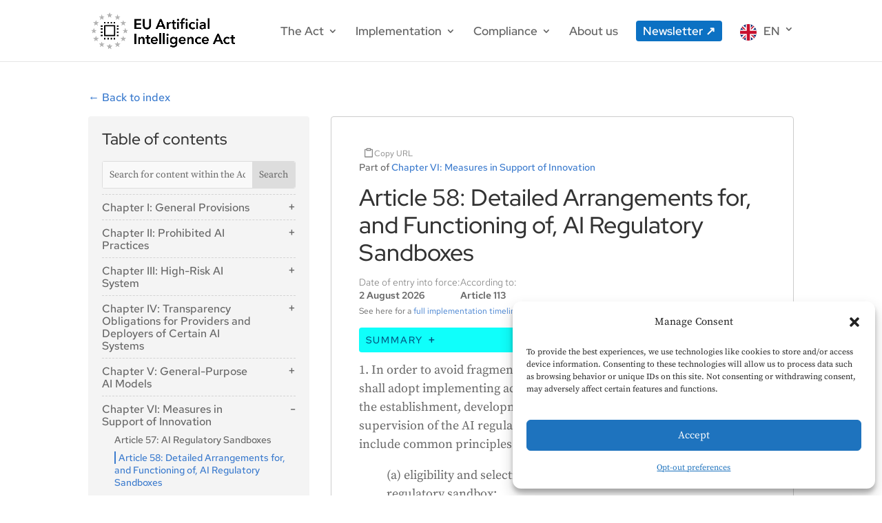

--- FILE ---
content_type: text/html; charset=UTF-8
request_url: https://artificialintelligenceact.eu/article/58/
body_size: 46086
content:
<!DOCTYPE html>
<html lang="en-US">
<head>
	<meta charset="UTF-8" />
<meta http-equiv="X-UA-Compatible" content="IE=edge">
	<link rel="pingback" href="https://artificialintelligenceact.eu/xmlrpc.php" />

	<script type="text/javascript">
		document.documentElement.className = 'js';
	</script>
	
	<title>Article 58: Detailed Arrangements for, and Functioning of, AI Regulatory Sandboxes | EU Artificial Intelligence Act</title>
<link rel="preconnect" href="https://fonts.gstatic.com" crossorigin /><style id="et-builder-googlefonts-cached-inline">/* Original: https://fonts.googleapis.com/css?family=Red+Hat+Display:300,regular,500,600,700,800,900,300italic,italic,500italic,600italic,700italic,800italic,900italic|Source+Serif+Pro:200,200italic,300,300italic,regular,italic,600,600italic,700,700italic,900,900italic|Red+Hat+Text:300,regular,500,600,700,300italic,italic,500italic,600italic,700italic&#038;subset=latin,latin-ext&#038;display=swap *//* User Agent: Mozilla/5.0 (Unknown; Linux x86_64) AppleWebKit/538.1 (KHTML, like Gecko) Safari/538.1 Daum/4.1 */@font-face {font-family: 'Red Hat Display';font-style: italic;font-weight: 300;font-display: swap;src: url(https://fonts.gstatic.com/s/redhatdisplay/v21/8vIh7wUr0m80wwYf0QCXZzYzUoTg-CSvZX4Vlf1fe6TVxAsD9F-d.ttf) format('truetype');}@font-face {font-family: 'Red Hat Display';font-style: italic;font-weight: 400;font-display: swap;src: url(https://fonts.gstatic.com/s/redhatdisplay/v21/8vIh7wUr0m80wwYf0QCXZzYzUoTg-CSvZX4Vlf1fe6TVmgsD9F-d.ttf) format('truetype');}@font-face {font-family: 'Red Hat Display';font-style: italic;font-weight: 500;font-display: swap;src: url(https://fonts.gstatic.com/s/redhatdisplay/v21/8vIh7wUr0m80wwYf0QCXZzYzUoTg-CSvZX4Vlf1fe6TVqAsD9F-d.ttf) format('truetype');}@font-face {font-family: 'Red Hat Display';font-style: italic;font-weight: 600;font-display: swap;src: url(https://fonts.gstatic.com/s/redhatdisplay/v21/8vIh7wUr0m80wwYf0QCXZzYzUoTg-CSvZX4Vlf1fe6TVRAwD9F-d.ttf) format('truetype');}@font-face {font-family: 'Red Hat Display';font-style: italic;font-weight: 700;font-display: swap;src: url(https://fonts.gstatic.com/s/redhatdisplay/v21/8vIh7wUr0m80wwYf0QCXZzYzUoTg-CSvZX4Vlf1fe6TVfQwD9F-d.ttf) format('truetype');}@font-face {font-family: 'Red Hat Display';font-style: italic;font-weight: 800;font-display: swap;src: url(https://fonts.gstatic.com/s/redhatdisplay/v21/8vIh7wUr0m80wwYf0QCXZzYzUoTg-CSvZX4Vlf1fe6TVGgwD9F-d.ttf) format('truetype');}@font-face {font-family: 'Red Hat Display';font-style: italic;font-weight: 900;font-display: swap;src: url(https://fonts.gstatic.com/s/redhatdisplay/v21/8vIh7wUr0m80wwYf0QCXZzYzUoTg-CSvZX4Vlf1fe6TVMwwD9F-d.ttf) format('truetype');}@font-face {font-family: 'Red Hat Display';font-style: normal;font-weight: 300;font-display: swap;src: url(https://fonts.gstatic.com/s/redhatdisplay/v21/8vIf7wUr0m80wwYf0QCXZzYzUoTK8RZQvRd-D1NYbjKWQkEz_Q.ttf) format('truetype');}@font-face {font-family: 'Red Hat Display';font-style: normal;font-weight: 400;font-display: swap;src: url(https://fonts.gstatic.com/s/redhatdisplay/v21/8vIf7wUr0m80wwYf0QCXZzYzUoTK8RZQvRd-D1NYbmyWQkEz_Q.ttf) format('truetype');}@font-face {font-family: 'Red Hat Display';font-style: normal;font-weight: 500;font-display: swap;src: url(https://fonts.gstatic.com/s/redhatdisplay/v21/8vIf7wUr0m80wwYf0QCXZzYzUoTK8RZQvRd-D1NYbl6WQkEz_Q.ttf) format('truetype');}@font-face {font-family: 'Red Hat Display';font-style: normal;font-weight: 600;font-display: swap;src: url(https://fonts.gstatic.com/s/redhatdisplay/v21/8vIf7wUr0m80wwYf0QCXZzYzUoTK8RZQvRd-D1NYbrKRQkEz_Q.ttf) format('truetype');}@font-face {font-family: 'Red Hat Display';font-style: normal;font-weight: 700;font-display: swap;src: url(https://fonts.gstatic.com/s/redhatdisplay/v21/8vIf7wUr0m80wwYf0QCXZzYzUoTK8RZQvRd-D1NYbouRQkEz_Q.ttf) format('truetype');}@font-face {font-family: 'Red Hat Display';font-style: normal;font-weight: 800;font-display: swap;src: url(https://fonts.gstatic.com/s/redhatdisplay/v21/8vIf7wUr0m80wwYf0QCXZzYzUoTK8RZQvRd-D1NYbuyRQkEz_Q.ttf) format('truetype');}@font-face {font-family: 'Red Hat Display';font-style: normal;font-weight: 900;font-display: swap;src: url(https://fonts.gstatic.com/s/redhatdisplay/v21/8vIf7wUr0m80wwYf0QCXZzYzUoTK8RZQvRd-D1NYbsWRQkEz_Q.ttf) format('truetype');}@font-face {font-family: 'Red Hat Text';font-style: italic;font-weight: 300;font-display: swap;src: url(https://fonts.gstatic.com/s/redhattext/v19/RrQEbohi_ic6B3yVSzGBrMxQbb0jEzlRoOOLOnAz4PXgfK1E.ttf) format('truetype');}@font-face {font-family: 'Red Hat Text';font-style: italic;font-weight: 400;font-display: swap;src: url(https://fonts.gstatic.com/s/redhattext/v19/RrQEbohi_ic6B3yVSzGBrMxQbb0jEzlRoOOLOnAzvvXgfK1E.ttf) format('truetype');}@font-face {font-family: 'Red Hat Text';font-style: italic;font-weight: 500;font-display: swap;src: url(https://fonts.gstatic.com/s/redhattext/v19/RrQEbohi_ic6B3yVSzGBrMxQbb0jEzlRoOOLOnAzjPXgfK1E.ttf) format('truetype');}@font-face {font-family: 'Red Hat Text';font-style: italic;font-weight: 600;font-display: swap;src: url(https://fonts.gstatic.com/s/redhattext/v19/RrQEbohi_ic6B3yVSzGBrMxQbb0jEzlRoOOLOnAzYPLgfK1E.ttf) format('truetype');}@font-face {font-family: 'Red Hat Text';font-style: italic;font-weight: 700;font-display: swap;src: url(https://fonts.gstatic.com/s/redhattext/v19/RrQEbohi_ic6B3yVSzGBrMxQbb0jEzlRoOOLOnAzWfLgfK1E.ttf) format('truetype');}@font-face {font-family: 'Red Hat Text';font-style: normal;font-weight: 300;font-display: swap;src: url(https://fonts.gstatic.com/s/redhattext/v19/RrQCbohi_ic6B3yVSzGBrMx6ZI_cy1A6Ok2ML-ZwZr_QdQ.ttf) format('truetype');}@font-face {font-family: 'Red Hat Text';font-style: normal;font-weight: 400;font-display: swap;src: url(https://fonts.gstatic.com/s/redhattext/v19/RrQCbohi_ic6B3yVSzGBrMx6ZI_cy1A6Ok2ML7hwZr_QdQ.ttf) format('truetype');}@font-face {font-family: 'Red Hat Text';font-style: normal;font-weight: 500;font-display: swap;src: url(https://fonts.gstatic.com/s/redhattext/v19/RrQCbohi_ic6B3yVSzGBrMx6ZI_cy1A6Ok2ML4pwZr_QdQ.ttf) format('truetype');}@font-face {font-family: 'Red Hat Text';font-style: normal;font-weight: 600;font-display: swap;src: url(https://fonts.gstatic.com/s/redhattext/v19/RrQCbohi_ic6B3yVSzGBrMx6ZI_cy1A6Ok2ML2Z3Zr_QdQ.ttf) format('truetype');}@font-face {font-family: 'Red Hat Text';font-style: normal;font-weight: 700;font-display: swap;src: url(https://fonts.gstatic.com/s/redhattext/v19/RrQCbohi_ic6B3yVSzGBrMx6ZI_cy1A6Ok2ML193Zr_QdQ.ttf) format('truetype');}@font-face {font-family: 'Source Serif Pro';font-style: italic;font-weight: 200;font-display: swap;src: url(https://fonts.gstatic.com/s/sourceserifpro/v18/neIVzD-0qpwxpaWvjeD0X88SAOeauXEGbSqayK0u.ttf) format('truetype');}@font-face {font-family: 'Source Serif Pro';font-style: italic;font-weight: 300;font-display: swap;src: url(https://fonts.gstatic.com/s/sourceserifpro/v18/neIVzD-0qpwxpaWvjeD0X88SAOeauXEGCSmayK0u.ttf) format('truetype');}@font-face {font-family: 'Source Serif Pro';font-style: italic;font-weight: 400;font-display: swap;src: url(https://fonts.gstatic.com/s/sourceserifpro/v18/neIWzD-0qpwxpaWvjeD0X88SAOeauXEOrAuK.ttf) format('truetype');}@font-face {font-family: 'Source Serif Pro';font-style: italic;font-weight: 600;font-display: swap;src: url(https://fonts.gstatic.com/s/sourceserifpro/v18/neIVzD-0qpwxpaWvjeD0X88SAOeauXEGfS-ayK0u.ttf) format('truetype');}@font-face {font-family: 'Source Serif Pro';font-style: italic;font-weight: 700;font-display: swap;src: url(https://fonts.gstatic.com/s/sourceserifpro/v18/neIVzD-0qpwxpaWvjeD0X88SAOeauXEGGS6ayK0u.ttf) format('truetype');}@font-face {font-family: 'Source Serif Pro';font-style: italic;font-weight: 900;font-display: swap;src: url(https://fonts.gstatic.com/s/sourceserifpro/v18/neIVzD-0qpwxpaWvjeD0X88SAOeauXEGISyayK0u.ttf) format('truetype');}@font-face {font-family: 'Source Serif Pro';font-style: normal;font-weight: 200;font-display: swap;src: url(https://fonts.gstatic.com/s/sourceserifpro/v18/neIXzD-0qpwxpaWvjeD0X88SAOeasbsftSKqwQ.ttf) format('truetype');}@font-face {font-family: 'Source Serif Pro';font-style: normal;font-weight: 300;font-display: swap;src: url(https://fonts.gstatic.com/s/sourceserifpro/v18/neIXzD-0qpwxpaWvjeD0X88SAOeasd8ctSKqwQ.ttf) format('truetype');}@font-face {font-family: 'Source Serif Pro';font-style: normal;font-weight: 400;font-display: swap;src: url(https://fonts.gstatic.com/s/sourceserifpro/v18/neIQzD-0qpwxpaWvjeD0X88SAOeauXo-pQ.ttf) format('truetype');}@font-face {font-family: 'Source Serif Pro';font-style: normal;font-weight: 600;font-display: swap;src: url(https://fonts.gstatic.com/s/sourceserifpro/v18/neIXzD-0qpwxpaWvjeD0X88SAOeasasatSKqwQ.ttf) format('truetype');}@font-face {font-family: 'Source Serif Pro';font-style: normal;font-weight: 700;font-display: swap;src: url(https://fonts.gstatic.com/s/sourceserifpro/v18/neIXzD-0qpwxpaWvjeD0X88SAOeasc8btSKqwQ.ttf) format('truetype');}@font-face {font-family: 'Source Serif Pro';font-style: normal;font-weight: 900;font-display: swap;src: url(https://fonts.gstatic.com/s/sourceserifpro/v18/neIXzD-0qpwxpaWvjeD0X88SAOeasfcZtSKqwQ.ttf) format('truetype');}/* User Agent: Mozilla/5.0 (Windows NT 6.1; WOW64; rv:27.0) Gecko/20100101 Firefox/27.0 */@font-face {font-family: 'Red Hat Display';font-style: italic;font-weight: 300;font-display: swap;src: url(https://fonts.gstatic.com/l/font?kit=8vIh7wUr0m80wwYf0QCXZzYzUoTg-CSvZX4Vlf1fe6TVxAsD9F-e&skey=75da5a29d105ef1f&v=v21) format('woff');}@font-face {font-family: 'Red Hat Display';font-style: italic;font-weight: 400;font-display: swap;src: url(https://fonts.gstatic.com/l/font?kit=8vIh7wUr0m80wwYf0QCXZzYzUoTg-CSvZX4Vlf1fe6TVmgsD9F-e&skey=75da5a29d105ef1f&v=v21) format('woff');}@font-face {font-family: 'Red Hat Display';font-style: italic;font-weight: 500;font-display: swap;src: url(https://fonts.gstatic.com/l/font?kit=8vIh7wUr0m80wwYf0QCXZzYzUoTg-CSvZX4Vlf1fe6TVqAsD9F-e&skey=75da5a29d105ef1f&v=v21) format('woff');}@font-face {font-family: 'Red Hat Display';font-style: italic;font-weight: 600;font-display: swap;src: url(https://fonts.gstatic.com/l/font?kit=8vIh7wUr0m80wwYf0QCXZzYzUoTg-CSvZX4Vlf1fe6TVRAwD9F-e&skey=75da5a29d105ef1f&v=v21) format('woff');}@font-face {font-family: 'Red Hat Display';font-style: italic;font-weight: 700;font-display: swap;src: url(https://fonts.gstatic.com/l/font?kit=8vIh7wUr0m80wwYf0QCXZzYzUoTg-CSvZX4Vlf1fe6TVfQwD9F-e&skey=75da5a29d105ef1f&v=v21) format('woff');}@font-face {font-family: 'Red Hat Display';font-style: italic;font-weight: 800;font-display: swap;src: url(https://fonts.gstatic.com/l/font?kit=8vIh7wUr0m80wwYf0QCXZzYzUoTg-CSvZX4Vlf1fe6TVGgwD9F-e&skey=75da5a29d105ef1f&v=v21) format('woff');}@font-face {font-family: 'Red Hat Display';font-style: italic;font-weight: 900;font-display: swap;src: url(https://fonts.gstatic.com/l/font?kit=8vIh7wUr0m80wwYf0QCXZzYzUoTg-CSvZX4Vlf1fe6TVMwwD9F-e&skey=75da5a29d105ef1f&v=v21) format('woff');}@font-face {font-family: 'Red Hat Display';font-style: normal;font-weight: 300;font-display: swap;src: url(https://fonts.gstatic.com/l/font?kit=8vIf7wUr0m80wwYf0QCXZzYzUoTK8RZQvRd-D1NYbjKWQkEz_g&skey=3445dd5b86d56e57&v=v21) format('woff');}@font-face {font-family: 'Red Hat Display';font-style: normal;font-weight: 400;font-display: swap;src: url(https://fonts.gstatic.com/l/font?kit=8vIf7wUr0m80wwYf0QCXZzYzUoTK8RZQvRd-D1NYbmyWQkEz_g&skey=3445dd5b86d56e57&v=v21) format('woff');}@font-face {font-family: 'Red Hat Display';font-style: normal;font-weight: 500;font-display: swap;src: url(https://fonts.gstatic.com/l/font?kit=8vIf7wUr0m80wwYf0QCXZzYzUoTK8RZQvRd-D1NYbl6WQkEz_g&skey=3445dd5b86d56e57&v=v21) format('woff');}@font-face {font-family: 'Red Hat Display';font-style: normal;font-weight: 600;font-display: swap;src: url(https://fonts.gstatic.com/l/font?kit=8vIf7wUr0m80wwYf0QCXZzYzUoTK8RZQvRd-D1NYbrKRQkEz_g&skey=3445dd5b86d56e57&v=v21) format('woff');}@font-face {font-family: 'Red Hat Display';font-style: normal;font-weight: 700;font-display: swap;src: url(https://fonts.gstatic.com/l/font?kit=8vIf7wUr0m80wwYf0QCXZzYzUoTK8RZQvRd-D1NYbouRQkEz_g&skey=3445dd5b86d56e57&v=v21) format('woff');}@font-face {font-family: 'Red Hat Display';font-style: normal;font-weight: 800;font-display: swap;src: url(https://fonts.gstatic.com/l/font?kit=8vIf7wUr0m80wwYf0QCXZzYzUoTK8RZQvRd-D1NYbuyRQkEz_g&skey=3445dd5b86d56e57&v=v21) format('woff');}@font-face {font-family: 'Red Hat Display';font-style: normal;font-weight: 900;font-display: swap;src: url(https://fonts.gstatic.com/l/font?kit=8vIf7wUr0m80wwYf0QCXZzYzUoTK8RZQvRd-D1NYbsWRQkEz_g&skey=3445dd5b86d56e57&v=v21) format('woff');}@font-face {font-family: 'Red Hat Text';font-style: italic;font-weight: 300;font-display: swap;src: url(https://fonts.gstatic.com/l/font?kit=RrQEbohi_ic6B3yVSzGBrMxQbb0jEzlRoOOLOnAz4PXgfK1H&skey=f6525de85de2641b&v=v19) format('woff');}@font-face {font-family: 'Red Hat Text';font-style: italic;font-weight: 400;font-display: swap;src: url(https://fonts.gstatic.com/l/font?kit=RrQEbohi_ic6B3yVSzGBrMxQbb0jEzlRoOOLOnAzvvXgfK1H&skey=f6525de85de2641b&v=v19) format('woff');}@font-face {font-family: 'Red Hat Text';font-style: italic;font-weight: 500;font-display: swap;src: url(https://fonts.gstatic.com/l/font?kit=RrQEbohi_ic6B3yVSzGBrMxQbb0jEzlRoOOLOnAzjPXgfK1H&skey=f6525de85de2641b&v=v19) format('woff');}@font-face {font-family: 'Red Hat Text';font-style: italic;font-weight: 600;font-display: swap;src: url(https://fonts.gstatic.com/l/font?kit=RrQEbohi_ic6B3yVSzGBrMxQbb0jEzlRoOOLOnAzYPLgfK1H&skey=f6525de85de2641b&v=v19) format('woff');}@font-face {font-family: 'Red Hat Text';font-style: italic;font-weight: 700;font-display: swap;src: url(https://fonts.gstatic.com/l/font?kit=RrQEbohi_ic6B3yVSzGBrMxQbb0jEzlRoOOLOnAzWfLgfK1H&skey=f6525de85de2641b&v=v19) format('woff');}@font-face {font-family: 'Red Hat Text';font-style: normal;font-weight: 300;font-display: swap;src: url(https://fonts.gstatic.com/l/font?kit=RrQCbohi_ic6B3yVSzGBrMx6ZI_cy1A6Ok2ML-ZwZr_Qdg&skey=a69e06a86684dac1&v=v19) format('woff');}@font-face {font-family: 'Red Hat Text';font-style: normal;font-weight: 400;font-display: swap;src: url(https://fonts.gstatic.com/l/font?kit=RrQCbohi_ic6B3yVSzGBrMx6ZI_cy1A6Ok2ML7hwZr_Qdg&skey=a69e06a86684dac1&v=v19) format('woff');}@font-face {font-family: 'Red Hat Text';font-style: normal;font-weight: 500;font-display: swap;src: url(https://fonts.gstatic.com/l/font?kit=RrQCbohi_ic6B3yVSzGBrMx6ZI_cy1A6Ok2ML4pwZr_Qdg&skey=a69e06a86684dac1&v=v19) format('woff');}@font-face {font-family: 'Red Hat Text';font-style: normal;font-weight: 600;font-display: swap;src: url(https://fonts.gstatic.com/l/font?kit=RrQCbohi_ic6B3yVSzGBrMx6ZI_cy1A6Ok2ML2Z3Zr_Qdg&skey=a69e06a86684dac1&v=v19) format('woff');}@font-face {font-family: 'Red Hat Text';font-style: normal;font-weight: 700;font-display: swap;src: url(https://fonts.gstatic.com/l/font?kit=RrQCbohi_ic6B3yVSzGBrMx6ZI_cy1A6Ok2ML193Zr_Qdg&skey=a69e06a86684dac1&v=v19) format('woff');}@font-face {font-family: 'Source Serif Pro';font-style: italic;font-weight: 200;font-display: swap;src: url(https://fonts.gstatic.com/l/font?kit=neIVzD-0qpwxpaWvjeD0X88SAOeauXEGbSqayK0t&skey=b83fcc669e61f1cd&v=v18) format('woff');}@font-face {font-family: 'Source Serif Pro';font-style: italic;font-weight: 300;font-display: swap;src: url(https://fonts.gstatic.com/l/font?kit=neIVzD-0qpwxpaWvjeD0X88SAOeauXEGCSmayK0t&skey=e797a9e87c92b15c&v=v18) format('woff');}@font-face {font-family: 'Source Serif Pro';font-style: italic;font-weight: 400;font-display: swap;src: url(https://fonts.gstatic.com/l/font?kit=neIWzD-0qpwxpaWvjeD0X88SAOeauXEOrAuJ&skey=da90c6368e196959&v=v18) format('woff');}@font-face {font-family: 'Source Serif Pro';font-style: italic;font-weight: 600;font-display: swap;src: url(https://fonts.gstatic.com/l/font?kit=neIVzD-0qpwxpaWvjeD0X88SAOeauXEGfS-ayK0t&skey=83352a95a0acf4ff&v=v18) format('woff');}@font-face {font-family: 'Source Serif Pro';font-style: italic;font-weight: 700;font-display: swap;src: url(https://fonts.gstatic.com/l/font?kit=neIVzD-0qpwxpaWvjeD0X88SAOeauXEGGS6ayK0t&skey=237e5158c25ea0c6&v=v18) format('woff');}@font-face {font-family: 'Source Serif Pro';font-style: italic;font-weight: 900;font-display: swap;src: url(https://fonts.gstatic.com/l/font?kit=neIVzD-0qpwxpaWvjeD0X88SAOeauXEGISyayK0t&skey=9dbe8812723787b0&v=v18) format('woff');}@font-face {font-family: 'Source Serif Pro';font-style: normal;font-weight: 200;font-display: swap;src: url(https://fonts.gstatic.com/l/font?kit=neIXzD-0qpwxpaWvjeD0X88SAOeasbsftSKqwg&skey=6585b277612fcbea&v=v18) format('woff');}@font-face {font-family: 'Source Serif Pro';font-style: normal;font-weight: 300;font-display: swap;src: url(https://fonts.gstatic.com/l/font?kit=neIXzD-0qpwxpaWvjeD0X88SAOeasd8ctSKqwg&skey=44e97541c8b07ea2&v=v18) format('woff');}@font-face {font-family: 'Source Serif Pro';font-style: normal;font-weight: 400;font-display: swap;src: url(https://fonts.gstatic.com/l/font?kit=neIQzD-0qpwxpaWvjeD0X88SAOeauXo-pg&skey=ad61dbb9e6ec58fd&v=v18) format('woff');}@font-face {font-family: 'Source Serif Pro';font-style: normal;font-weight: 600;font-display: swap;src: url(https://fonts.gstatic.com/l/font?kit=neIXzD-0qpwxpaWvjeD0X88SAOeasasatSKqwg&skey=b8235573d8a7dab9&v=v18) format('woff');}@font-face {font-family: 'Source Serif Pro';font-style: normal;font-weight: 700;font-display: swap;src: url(https://fonts.gstatic.com/l/font?kit=neIXzD-0qpwxpaWvjeD0X88SAOeasc8btSKqwg&skey=a66cfa1b65a371&v=v18) format('woff');}@font-face {font-family: 'Source Serif Pro';font-style: normal;font-weight: 900;font-display: swap;src: url(https://fonts.gstatic.com/l/font?kit=neIXzD-0qpwxpaWvjeD0X88SAOeasfcZtSKqwg&skey=ffe1ecc278809696&v=v18) format('woff');}/* User Agent: Mozilla/5.0 (Windows NT 6.3; rv:39.0) Gecko/20100101 Firefox/39.0 */@font-face {font-family: 'Red Hat Display';font-style: italic;font-weight: 300;font-display: swap;src: url(https://fonts.gstatic.com/s/redhatdisplay/v21/8vIh7wUr0m80wwYf0QCXZzYzUoTg-CSvZX4Vlf1fe6TVxAsD9F-Y.woff2) format('woff2');}@font-face {font-family: 'Red Hat Display';font-style: italic;font-weight: 400;font-display: swap;src: url(https://fonts.gstatic.com/s/redhatdisplay/v21/8vIh7wUr0m80wwYf0QCXZzYzUoTg-CSvZX4Vlf1fe6TVmgsD9F-Y.woff2) format('woff2');}@font-face {font-family: 'Red Hat Display';font-style: italic;font-weight: 500;font-display: swap;src: url(https://fonts.gstatic.com/s/redhatdisplay/v21/8vIh7wUr0m80wwYf0QCXZzYzUoTg-CSvZX4Vlf1fe6TVqAsD9F-Y.woff2) format('woff2');}@font-face {font-family: 'Red Hat Display';font-style: italic;font-weight: 600;font-display: swap;src: url(https://fonts.gstatic.com/s/redhatdisplay/v21/8vIh7wUr0m80wwYf0QCXZzYzUoTg-CSvZX4Vlf1fe6TVRAwD9F-Y.woff2) format('woff2');}@font-face {font-family: 'Red Hat Display';font-style: italic;font-weight: 700;font-display: swap;src: url(https://fonts.gstatic.com/s/redhatdisplay/v21/8vIh7wUr0m80wwYf0QCXZzYzUoTg-CSvZX4Vlf1fe6TVfQwD9F-Y.woff2) format('woff2');}@font-face {font-family: 'Red Hat Display';font-style: italic;font-weight: 800;font-display: swap;src: url(https://fonts.gstatic.com/s/redhatdisplay/v21/8vIh7wUr0m80wwYf0QCXZzYzUoTg-CSvZX4Vlf1fe6TVGgwD9F-Y.woff2) format('woff2');}@font-face {font-family: 'Red Hat Display';font-style: italic;font-weight: 900;font-display: swap;src: url(https://fonts.gstatic.com/s/redhatdisplay/v21/8vIh7wUr0m80wwYf0QCXZzYzUoTg-CSvZX4Vlf1fe6TVMwwD9F-Y.woff2) format('woff2');}@font-face {font-family: 'Red Hat Display';font-style: normal;font-weight: 300;font-display: swap;src: url(https://fonts.gstatic.com/s/redhatdisplay/v21/8vIf7wUr0m80wwYf0QCXZzYzUoTK8RZQvRd-D1NYbjKWQkEz-A.woff2) format('woff2');}@font-face {font-family: 'Red Hat Display';font-style: normal;font-weight: 400;font-display: swap;src: url(https://fonts.gstatic.com/s/redhatdisplay/v21/8vIf7wUr0m80wwYf0QCXZzYzUoTK8RZQvRd-D1NYbmyWQkEz-A.woff2) format('woff2');}@font-face {font-family: 'Red Hat Display';font-style: normal;font-weight: 500;font-display: swap;src: url(https://fonts.gstatic.com/s/redhatdisplay/v21/8vIf7wUr0m80wwYf0QCXZzYzUoTK8RZQvRd-D1NYbl6WQkEz-A.woff2) format('woff2');}@font-face {font-family: 'Red Hat Display';font-style: normal;font-weight: 600;font-display: swap;src: url(https://fonts.gstatic.com/s/redhatdisplay/v21/8vIf7wUr0m80wwYf0QCXZzYzUoTK8RZQvRd-D1NYbrKRQkEz-A.woff2) format('woff2');}@font-face {font-family: 'Red Hat Display';font-style: normal;font-weight: 700;font-display: swap;src: url(https://fonts.gstatic.com/s/redhatdisplay/v21/8vIf7wUr0m80wwYf0QCXZzYzUoTK8RZQvRd-D1NYbouRQkEz-A.woff2) format('woff2');}@font-face {font-family: 'Red Hat Display';font-style: normal;font-weight: 800;font-display: swap;src: url(https://fonts.gstatic.com/s/redhatdisplay/v21/8vIf7wUr0m80wwYf0QCXZzYzUoTK8RZQvRd-D1NYbuyRQkEz-A.woff2) format('woff2');}@font-face {font-family: 'Red Hat Display';font-style: normal;font-weight: 900;font-display: swap;src: url(https://fonts.gstatic.com/s/redhatdisplay/v21/8vIf7wUr0m80wwYf0QCXZzYzUoTK8RZQvRd-D1NYbsWRQkEz-A.woff2) format('woff2');}@font-face {font-family: 'Red Hat Text';font-style: italic;font-weight: 300;font-display: swap;src: url(https://fonts.gstatic.com/s/redhattext/v19/RrQEbohi_ic6B3yVSzGBrMxQbb0jEzlRoOOLOnAz4PXgfK1B.woff2) format('woff2');}@font-face {font-family: 'Red Hat Text';font-style: italic;font-weight: 400;font-display: swap;src: url(https://fonts.gstatic.com/s/redhattext/v19/RrQEbohi_ic6B3yVSzGBrMxQbb0jEzlRoOOLOnAzvvXgfK1B.woff2) format('woff2');}@font-face {font-family: 'Red Hat Text';font-style: italic;font-weight: 500;font-display: swap;src: url(https://fonts.gstatic.com/s/redhattext/v19/RrQEbohi_ic6B3yVSzGBrMxQbb0jEzlRoOOLOnAzjPXgfK1B.woff2) format('woff2');}@font-face {font-family: 'Red Hat Text';font-style: italic;font-weight: 600;font-display: swap;src: url(https://fonts.gstatic.com/s/redhattext/v19/RrQEbohi_ic6B3yVSzGBrMxQbb0jEzlRoOOLOnAzYPLgfK1B.woff2) format('woff2');}@font-face {font-family: 'Red Hat Text';font-style: italic;font-weight: 700;font-display: swap;src: url(https://fonts.gstatic.com/s/redhattext/v19/RrQEbohi_ic6B3yVSzGBrMxQbb0jEzlRoOOLOnAzWfLgfK1B.woff2) format('woff2');}@font-face {font-family: 'Red Hat Text';font-style: normal;font-weight: 300;font-display: swap;src: url(https://fonts.gstatic.com/s/redhattext/v19/RrQCbohi_ic6B3yVSzGBrMx6ZI_cy1A6Ok2ML-ZwZr_QcA.woff2) format('woff2');}@font-face {font-family: 'Red Hat Text';font-style: normal;font-weight: 400;font-display: swap;src: url(https://fonts.gstatic.com/s/redhattext/v19/RrQCbohi_ic6B3yVSzGBrMx6ZI_cy1A6Ok2ML7hwZr_QcA.woff2) format('woff2');}@font-face {font-family: 'Red Hat Text';font-style: normal;font-weight: 500;font-display: swap;src: url(https://fonts.gstatic.com/s/redhattext/v19/RrQCbohi_ic6B3yVSzGBrMx6ZI_cy1A6Ok2ML4pwZr_QcA.woff2) format('woff2');}@font-face {font-family: 'Red Hat Text';font-style: normal;font-weight: 600;font-display: swap;src: url(https://fonts.gstatic.com/s/redhattext/v19/RrQCbohi_ic6B3yVSzGBrMx6ZI_cy1A6Ok2ML2Z3Zr_QcA.woff2) format('woff2');}@font-face {font-family: 'Red Hat Text';font-style: normal;font-weight: 700;font-display: swap;src: url(https://fonts.gstatic.com/s/redhattext/v19/RrQCbohi_ic6B3yVSzGBrMx6ZI_cy1A6Ok2ML193Zr_QcA.woff2) format('woff2');}@font-face {font-family: 'Source Serif Pro';font-style: italic;font-weight: 200;font-display: swap;src: url(https://fonts.gstatic.com/s/sourceserifpro/v18/neIVzD-0qpwxpaWvjeD0X88SAOeauXEGbSqayK0r.woff2) format('woff2');}@font-face {font-family: 'Source Serif Pro';font-style: italic;font-weight: 300;font-display: swap;src: url(https://fonts.gstatic.com/s/sourceserifpro/v18/neIVzD-0qpwxpaWvjeD0X88SAOeauXEGCSmayK0r.woff2) format('woff2');}@font-face {font-family: 'Source Serif Pro';font-style: italic;font-weight: 400;font-display: swap;src: url(https://fonts.gstatic.com/s/sourceserifpro/v18/neIWzD-0qpwxpaWvjeD0X88SAOeauXEOrAuP.woff2) format('woff2');}@font-face {font-family: 'Source Serif Pro';font-style: italic;font-weight: 600;font-display: swap;src: url(https://fonts.gstatic.com/s/sourceserifpro/v18/neIVzD-0qpwxpaWvjeD0X88SAOeauXEGfS-ayK0r.woff2) format('woff2');}@font-face {font-family: 'Source Serif Pro';font-style: italic;font-weight: 700;font-display: swap;src: url(https://fonts.gstatic.com/s/sourceserifpro/v18/neIVzD-0qpwxpaWvjeD0X88SAOeauXEGGS6ayK0r.woff2) format('woff2');}@font-face {font-family: 'Source Serif Pro';font-style: italic;font-weight: 900;font-display: swap;src: url(https://fonts.gstatic.com/s/sourceserifpro/v18/neIVzD-0qpwxpaWvjeD0X88SAOeauXEGISyayK0r.woff2) format('woff2');}@font-face {font-family: 'Source Serif Pro';font-style: normal;font-weight: 200;font-display: swap;src: url(https://fonts.gstatic.com/s/sourceserifpro/v18/neIXzD-0qpwxpaWvjeD0X88SAOeasbsftSKqxA.woff2) format('woff2');}@font-face {font-family: 'Source Serif Pro';font-style: normal;font-weight: 300;font-display: swap;src: url(https://fonts.gstatic.com/s/sourceserifpro/v18/neIXzD-0qpwxpaWvjeD0X88SAOeasd8ctSKqxA.woff2) format('woff2');}@font-face {font-family: 'Source Serif Pro';font-style: normal;font-weight: 400;font-display: swap;src: url(https://fonts.gstatic.com/s/sourceserifpro/v18/neIQzD-0qpwxpaWvjeD0X88SAOeauXo-oA.woff2) format('woff2');}@font-face {font-family: 'Source Serif Pro';font-style: normal;font-weight: 600;font-display: swap;src: url(https://fonts.gstatic.com/s/sourceserifpro/v18/neIXzD-0qpwxpaWvjeD0X88SAOeasasatSKqxA.woff2) format('woff2');}@font-face {font-family: 'Source Serif Pro';font-style: normal;font-weight: 700;font-display: swap;src: url(https://fonts.gstatic.com/s/sourceserifpro/v18/neIXzD-0qpwxpaWvjeD0X88SAOeasc8btSKqxA.woff2) format('woff2');}@font-face {font-family: 'Source Serif Pro';font-style: normal;font-weight: 900;font-display: swap;src: url(https://fonts.gstatic.com/s/sourceserifpro/v18/neIXzD-0qpwxpaWvjeD0X88SAOeasfcZtSKqxA.woff2) format('woff2');}</style><meta name='robots' content='max-image-preview:large' />
<!-- Google tag (gtag.js) consent mode dataLayer added by Site Kit -->
<script type="text/javascript" id="google_gtagjs-js-consent-mode-data-layer">
/* <![CDATA[ */
window.dataLayer = window.dataLayer || [];function gtag(){dataLayer.push(arguments);}
gtag('consent', 'default', {"ad_personalization":"denied","ad_storage":"denied","ad_user_data":"denied","analytics_storage":"denied","functionality_storage":"denied","security_storage":"denied","personalization_storage":"denied","region":["AT","BE","BG","CH","CY","CZ","DE","DK","EE","ES","FI","FR","GB","GR","HR","HU","IE","IS","IT","LI","LT","LU","LV","MT","NL","NO","PL","PT","RO","SE","SI","SK"],"wait_for_update":500});
window._googlesitekitConsentCategoryMap = {"statistics":["analytics_storage"],"marketing":["ad_storage","ad_user_data","ad_personalization"],"functional":["functionality_storage","security_storage"],"preferences":["personalization_storage"]};
window._googlesitekitConsents = {"ad_personalization":"denied","ad_storage":"denied","ad_user_data":"denied","analytics_storage":"denied","functionality_storage":"denied","security_storage":"denied","personalization_storage":"denied","region":["AT","BE","BG","CH","CY","CZ","DE","DK","EE","ES","FI","FR","GB","GR","HR","HU","IE","IS","IT","LI","LT","LU","LV","MT","NL","NO","PL","PT","RO","SE","SI","SK"],"wait_for_update":500};
/* ]]> */
</script>
<!-- End Google tag (gtag.js) consent mode dataLayer added by Site Kit -->
<script type="text/javascript">
			let jqueryParams=[],jQuery=function(r){return jqueryParams=[...jqueryParams,r],jQuery},$=function(r){return jqueryParams=[...jqueryParams,r],$};window.jQuery=jQuery,window.$=jQuery;let customHeadScripts=!1;jQuery.fn=jQuery.prototype={},$.fn=jQuery.prototype={},jQuery.noConflict=function(r){if(window.jQuery)return jQuery=window.jQuery,$=window.jQuery,customHeadScripts=!0,jQuery.noConflict},jQuery.ready=function(r){jqueryParams=[...jqueryParams,r]},$.ready=function(r){jqueryParams=[...jqueryParams,r]},jQuery.load=function(r){jqueryParams=[...jqueryParams,r]},$.load=function(r){jqueryParams=[...jqueryParams,r]},jQuery.fn.ready=function(r){jqueryParams=[...jqueryParams,r]},$.fn.ready=function(r){jqueryParams=[...jqueryParams,r]};</script><link rel='dns-prefetch' href='//www.googletagmanager.com' />
<link rel="alternate" type="application/rss+xml" title="EU Artificial Intelligence Act &raquo; Feed" href="https://artificialintelligenceact.eu/feed/" />
<link rel="alternate" type="application/rss+xml" title="EU Artificial Intelligence Act &raquo; Comments Feed" href="https://artificialintelligenceact.eu/comments/feed/" />
<link rel="alternate" title="oEmbed (JSON)" type="application/json+oembed" href="https://artificialintelligenceact.eu/wp-json/oembed/1.0/embed?url=https%3A%2F%2Fartificialintelligenceact.eu%2Farticle%2F58%2F" />
<link rel="alternate" title="oEmbed (XML)" type="text/xml+oembed" href="https://artificialintelligenceact.eu/wp-json/oembed/1.0/embed?url=https%3A%2F%2Fartificialintelligenceact.eu%2Farticle%2F58%2F&#038;format=xml" />
		<!-- This site uses the Google Analytics by ExactMetrics plugin v8.11.0 - Using Analytics tracking - https://www.exactmetrics.com/ -->
		<!-- Note: ExactMetrics is not currently configured on this site. The site owner needs to authenticate with Google Analytics in the ExactMetrics settings panel. -->
					<!-- No tracking code set -->
				<!-- / Google Analytics by ExactMetrics -->
		<meta content="Divi v.4.27.4" name="generator"/><link rel='stylesheet' id='embed-pdf-viewer-css' href='https://artificialintelligenceact.eu/wp-content/plugins/embed-pdf-viewer/css/embed-pdf-viewer.css?ver=2.4.6' type='text/css' media='screen' />
<style id='wp-block-library-inline-css' type='text/css'>
:root{--wp-block-synced-color:#7a00df;--wp-block-synced-color--rgb:122,0,223;--wp-bound-block-color:var(--wp-block-synced-color);--wp-editor-canvas-background:#ddd;--wp-admin-theme-color:#007cba;--wp-admin-theme-color--rgb:0,124,186;--wp-admin-theme-color-darker-10:#006ba1;--wp-admin-theme-color-darker-10--rgb:0,107,160.5;--wp-admin-theme-color-darker-20:#005a87;--wp-admin-theme-color-darker-20--rgb:0,90,135;--wp-admin-border-width-focus:2px}@media (min-resolution:192dpi){:root{--wp-admin-border-width-focus:1.5px}}.wp-element-button{cursor:pointer}:root .has-very-light-gray-background-color{background-color:#eee}:root .has-very-dark-gray-background-color{background-color:#313131}:root .has-very-light-gray-color{color:#eee}:root .has-very-dark-gray-color{color:#313131}:root .has-vivid-green-cyan-to-vivid-cyan-blue-gradient-background{background:linear-gradient(135deg,#00d084,#0693e3)}:root .has-purple-crush-gradient-background{background:linear-gradient(135deg,#34e2e4,#4721fb 50%,#ab1dfe)}:root .has-hazy-dawn-gradient-background{background:linear-gradient(135deg,#faaca8,#dad0ec)}:root .has-subdued-olive-gradient-background{background:linear-gradient(135deg,#fafae1,#67a671)}:root .has-atomic-cream-gradient-background{background:linear-gradient(135deg,#fdd79a,#004a59)}:root .has-nightshade-gradient-background{background:linear-gradient(135deg,#330968,#31cdcf)}:root .has-midnight-gradient-background{background:linear-gradient(135deg,#020381,#2874fc)}:root{--wp--preset--font-size--normal:16px;--wp--preset--font-size--huge:42px}.has-regular-font-size{font-size:1em}.has-larger-font-size{font-size:2.625em}.has-normal-font-size{font-size:var(--wp--preset--font-size--normal)}.has-huge-font-size{font-size:var(--wp--preset--font-size--huge)}.has-text-align-center{text-align:center}.has-text-align-left{text-align:left}.has-text-align-right{text-align:right}.has-fit-text{white-space:nowrap!important}#end-resizable-editor-section{display:none}.aligncenter{clear:both}.items-justified-left{justify-content:flex-start}.items-justified-center{justify-content:center}.items-justified-right{justify-content:flex-end}.items-justified-space-between{justify-content:space-between}.screen-reader-text{border:0;clip-path:inset(50%);height:1px;margin:-1px;overflow:hidden;padding:0;position:absolute;width:1px;word-wrap:normal!important}.screen-reader-text:focus{background-color:#ddd;clip-path:none;color:#444;display:block;font-size:1em;height:auto;left:5px;line-height:normal;padding:15px 23px 14px;text-decoration:none;top:5px;width:auto;z-index:100000}html :where(.has-border-color){border-style:solid}html :where([style*=border-top-color]){border-top-style:solid}html :where([style*=border-right-color]){border-right-style:solid}html :where([style*=border-bottom-color]){border-bottom-style:solid}html :where([style*=border-left-color]){border-left-style:solid}html :where([style*=border-width]){border-style:solid}html :where([style*=border-top-width]){border-top-style:solid}html :where([style*=border-right-width]){border-right-style:solid}html :where([style*=border-bottom-width]){border-bottom-style:solid}html :where([style*=border-left-width]){border-left-style:solid}html :where(img[class*=wp-image-]){height:auto;max-width:100%}:where(figure){margin:0 0 1em}html :where(.is-position-sticky){--wp-admin--admin-bar--position-offset:var(--wp-admin--admin-bar--height,0px)}@media screen and (max-width:600px){html :where(.is-position-sticky){--wp-admin--admin-bar--position-offset:0px}}

/*# sourceURL=wp-block-library-inline-css */
</style><style id='global-styles-inline-css' type='text/css'>
:root{--wp--preset--aspect-ratio--square: 1;--wp--preset--aspect-ratio--4-3: 4/3;--wp--preset--aspect-ratio--3-4: 3/4;--wp--preset--aspect-ratio--3-2: 3/2;--wp--preset--aspect-ratio--2-3: 2/3;--wp--preset--aspect-ratio--16-9: 16/9;--wp--preset--aspect-ratio--9-16: 9/16;--wp--preset--color--black: #000000;--wp--preset--color--cyan-bluish-gray: #abb8c3;--wp--preset--color--white: #ffffff;--wp--preset--color--pale-pink: #f78da7;--wp--preset--color--vivid-red: #cf2e2e;--wp--preset--color--luminous-vivid-orange: #ff6900;--wp--preset--color--luminous-vivid-amber: #fcb900;--wp--preset--color--light-green-cyan: #7bdcb5;--wp--preset--color--vivid-green-cyan: #00d084;--wp--preset--color--pale-cyan-blue: #8ed1fc;--wp--preset--color--vivid-cyan-blue: #0693e3;--wp--preset--color--vivid-purple: #9b51e0;--wp--preset--gradient--vivid-cyan-blue-to-vivid-purple: linear-gradient(135deg,rgb(6,147,227) 0%,rgb(155,81,224) 100%);--wp--preset--gradient--light-green-cyan-to-vivid-green-cyan: linear-gradient(135deg,rgb(122,220,180) 0%,rgb(0,208,130) 100%);--wp--preset--gradient--luminous-vivid-amber-to-luminous-vivid-orange: linear-gradient(135deg,rgb(252,185,0) 0%,rgb(255,105,0) 100%);--wp--preset--gradient--luminous-vivid-orange-to-vivid-red: linear-gradient(135deg,rgb(255,105,0) 0%,rgb(207,46,46) 100%);--wp--preset--gradient--very-light-gray-to-cyan-bluish-gray: linear-gradient(135deg,rgb(238,238,238) 0%,rgb(169,184,195) 100%);--wp--preset--gradient--cool-to-warm-spectrum: linear-gradient(135deg,rgb(74,234,220) 0%,rgb(151,120,209) 20%,rgb(207,42,186) 40%,rgb(238,44,130) 60%,rgb(251,105,98) 80%,rgb(254,248,76) 100%);--wp--preset--gradient--blush-light-purple: linear-gradient(135deg,rgb(255,206,236) 0%,rgb(152,150,240) 100%);--wp--preset--gradient--blush-bordeaux: linear-gradient(135deg,rgb(254,205,165) 0%,rgb(254,45,45) 50%,rgb(107,0,62) 100%);--wp--preset--gradient--luminous-dusk: linear-gradient(135deg,rgb(255,203,112) 0%,rgb(199,81,192) 50%,rgb(65,88,208) 100%);--wp--preset--gradient--pale-ocean: linear-gradient(135deg,rgb(255,245,203) 0%,rgb(182,227,212) 50%,rgb(51,167,181) 100%);--wp--preset--gradient--electric-grass: linear-gradient(135deg,rgb(202,248,128) 0%,rgb(113,206,126) 100%);--wp--preset--gradient--midnight: linear-gradient(135deg,rgb(2,3,129) 0%,rgb(40,116,252) 100%);--wp--preset--font-size--small: 13px;--wp--preset--font-size--medium: 20px;--wp--preset--font-size--large: 36px;--wp--preset--font-size--x-large: 42px;--wp--preset--spacing--20: 0.44rem;--wp--preset--spacing--30: 0.67rem;--wp--preset--spacing--40: 1rem;--wp--preset--spacing--50: 1.5rem;--wp--preset--spacing--60: 2.25rem;--wp--preset--spacing--70: 3.38rem;--wp--preset--spacing--80: 5.06rem;--wp--preset--shadow--natural: 6px 6px 9px rgba(0, 0, 0, 0.2);--wp--preset--shadow--deep: 12px 12px 50px rgba(0, 0, 0, 0.4);--wp--preset--shadow--sharp: 6px 6px 0px rgba(0, 0, 0, 0.2);--wp--preset--shadow--outlined: 6px 6px 0px -3px rgb(255, 255, 255), 6px 6px rgb(0, 0, 0);--wp--preset--shadow--crisp: 6px 6px 0px rgb(0, 0, 0);}:root { --wp--style--global--content-size: 823px;--wp--style--global--wide-size: 1080px; }:where(body) { margin: 0; }.wp-site-blocks > .alignleft { float: left; margin-right: 2em; }.wp-site-blocks > .alignright { float: right; margin-left: 2em; }.wp-site-blocks > .aligncenter { justify-content: center; margin-left: auto; margin-right: auto; }:where(.is-layout-flex){gap: 0.5em;}:where(.is-layout-grid){gap: 0.5em;}.is-layout-flow > .alignleft{float: left;margin-inline-start: 0;margin-inline-end: 2em;}.is-layout-flow > .alignright{float: right;margin-inline-start: 2em;margin-inline-end: 0;}.is-layout-flow > .aligncenter{margin-left: auto !important;margin-right: auto !important;}.is-layout-constrained > .alignleft{float: left;margin-inline-start: 0;margin-inline-end: 2em;}.is-layout-constrained > .alignright{float: right;margin-inline-start: 2em;margin-inline-end: 0;}.is-layout-constrained > .aligncenter{margin-left: auto !important;margin-right: auto !important;}.is-layout-constrained > :where(:not(.alignleft):not(.alignright):not(.alignfull)){max-width: var(--wp--style--global--content-size);margin-left: auto !important;margin-right: auto !important;}.is-layout-constrained > .alignwide{max-width: var(--wp--style--global--wide-size);}body .is-layout-flex{display: flex;}.is-layout-flex{flex-wrap: wrap;align-items: center;}.is-layout-flex > :is(*, div){margin: 0;}body .is-layout-grid{display: grid;}.is-layout-grid > :is(*, div){margin: 0;}body{padding-top: 0px;padding-right: 0px;padding-bottom: 0px;padding-left: 0px;}:root :where(.wp-element-button, .wp-block-button__link){background-color: #32373c;border-width: 0;color: #fff;font-family: inherit;font-size: inherit;font-style: inherit;font-weight: inherit;letter-spacing: inherit;line-height: inherit;padding-top: calc(0.667em + 2px);padding-right: calc(1.333em + 2px);padding-bottom: calc(0.667em + 2px);padding-left: calc(1.333em + 2px);text-decoration: none;text-transform: inherit;}.has-black-color{color: var(--wp--preset--color--black) !important;}.has-cyan-bluish-gray-color{color: var(--wp--preset--color--cyan-bluish-gray) !important;}.has-white-color{color: var(--wp--preset--color--white) !important;}.has-pale-pink-color{color: var(--wp--preset--color--pale-pink) !important;}.has-vivid-red-color{color: var(--wp--preset--color--vivid-red) !important;}.has-luminous-vivid-orange-color{color: var(--wp--preset--color--luminous-vivid-orange) !important;}.has-luminous-vivid-amber-color{color: var(--wp--preset--color--luminous-vivid-amber) !important;}.has-light-green-cyan-color{color: var(--wp--preset--color--light-green-cyan) !important;}.has-vivid-green-cyan-color{color: var(--wp--preset--color--vivid-green-cyan) !important;}.has-pale-cyan-blue-color{color: var(--wp--preset--color--pale-cyan-blue) !important;}.has-vivid-cyan-blue-color{color: var(--wp--preset--color--vivid-cyan-blue) !important;}.has-vivid-purple-color{color: var(--wp--preset--color--vivid-purple) !important;}.has-black-background-color{background-color: var(--wp--preset--color--black) !important;}.has-cyan-bluish-gray-background-color{background-color: var(--wp--preset--color--cyan-bluish-gray) !important;}.has-white-background-color{background-color: var(--wp--preset--color--white) !important;}.has-pale-pink-background-color{background-color: var(--wp--preset--color--pale-pink) !important;}.has-vivid-red-background-color{background-color: var(--wp--preset--color--vivid-red) !important;}.has-luminous-vivid-orange-background-color{background-color: var(--wp--preset--color--luminous-vivid-orange) !important;}.has-luminous-vivid-amber-background-color{background-color: var(--wp--preset--color--luminous-vivid-amber) !important;}.has-light-green-cyan-background-color{background-color: var(--wp--preset--color--light-green-cyan) !important;}.has-vivid-green-cyan-background-color{background-color: var(--wp--preset--color--vivid-green-cyan) !important;}.has-pale-cyan-blue-background-color{background-color: var(--wp--preset--color--pale-cyan-blue) !important;}.has-vivid-cyan-blue-background-color{background-color: var(--wp--preset--color--vivid-cyan-blue) !important;}.has-vivid-purple-background-color{background-color: var(--wp--preset--color--vivid-purple) !important;}.has-black-border-color{border-color: var(--wp--preset--color--black) !important;}.has-cyan-bluish-gray-border-color{border-color: var(--wp--preset--color--cyan-bluish-gray) !important;}.has-white-border-color{border-color: var(--wp--preset--color--white) !important;}.has-pale-pink-border-color{border-color: var(--wp--preset--color--pale-pink) !important;}.has-vivid-red-border-color{border-color: var(--wp--preset--color--vivid-red) !important;}.has-luminous-vivid-orange-border-color{border-color: var(--wp--preset--color--luminous-vivid-orange) !important;}.has-luminous-vivid-amber-border-color{border-color: var(--wp--preset--color--luminous-vivid-amber) !important;}.has-light-green-cyan-border-color{border-color: var(--wp--preset--color--light-green-cyan) !important;}.has-vivid-green-cyan-border-color{border-color: var(--wp--preset--color--vivid-green-cyan) !important;}.has-pale-cyan-blue-border-color{border-color: var(--wp--preset--color--pale-cyan-blue) !important;}.has-vivid-cyan-blue-border-color{border-color: var(--wp--preset--color--vivid-cyan-blue) !important;}.has-vivid-purple-border-color{border-color: var(--wp--preset--color--vivid-purple) !important;}.has-vivid-cyan-blue-to-vivid-purple-gradient-background{background: var(--wp--preset--gradient--vivid-cyan-blue-to-vivid-purple) !important;}.has-light-green-cyan-to-vivid-green-cyan-gradient-background{background: var(--wp--preset--gradient--light-green-cyan-to-vivid-green-cyan) !important;}.has-luminous-vivid-amber-to-luminous-vivid-orange-gradient-background{background: var(--wp--preset--gradient--luminous-vivid-amber-to-luminous-vivid-orange) !important;}.has-luminous-vivid-orange-to-vivid-red-gradient-background{background: var(--wp--preset--gradient--luminous-vivid-orange-to-vivid-red) !important;}.has-very-light-gray-to-cyan-bluish-gray-gradient-background{background: var(--wp--preset--gradient--very-light-gray-to-cyan-bluish-gray) !important;}.has-cool-to-warm-spectrum-gradient-background{background: var(--wp--preset--gradient--cool-to-warm-spectrum) !important;}.has-blush-light-purple-gradient-background{background: var(--wp--preset--gradient--blush-light-purple) !important;}.has-blush-bordeaux-gradient-background{background: var(--wp--preset--gradient--blush-bordeaux) !important;}.has-luminous-dusk-gradient-background{background: var(--wp--preset--gradient--luminous-dusk) !important;}.has-pale-ocean-gradient-background{background: var(--wp--preset--gradient--pale-ocean) !important;}.has-electric-grass-gradient-background{background: var(--wp--preset--gradient--electric-grass) !important;}.has-midnight-gradient-background{background: var(--wp--preset--gradient--midnight) !important;}.has-small-font-size{font-size: var(--wp--preset--font-size--small) !important;}.has-medium-font-size{font-size: var(--wp--preset--font-size--medium) !important;}.has-large-font-size{font-size: var(--wp--preset--font-size--large) !important;}.has-x-large-font-size{font-size: var(--wp--preset--font-size--x-large) !important;}
/*# sourceURL=global-styles-inline-css */
</style>

<style id='wpgb-head-inline-css' type='text/css'>
.wp-grid-builder:not(.wpgb-template),.wpgb-facet{opacity:0.01}.wpgb-facet fieldset{margin:0;padding:0;border:none;outline:none;box-shadow:none}.wpgb-facet fieldset:last-child{margin-bottom:40px;}.wpgb-facet fieldset legend.wpgb-sr-only{height:1px;width:1px}
/*# sourceURL=wpgb-head-inline-css */
</style>
<link rel='stylesheet' id='cmplz-general-css' href='https://artificialintelligenceact.eu/wp-content/plugins/complianz-gdpr-premium/assets/css/cookieblocker.min.css?ver=1752765093' type='text/css' media='all' />
<link rel='stylesheet' id='weglot-css-css' href='https://artificialintelligenceact.eu/wp-content/plugins/weglot/dist/css/front-css.css?ver=5.2' type='text/css' media='all' />
<style id="weglot-custom-style">.weglot-lang {
	
}

.wgcurrent {
	padding: 4px;
	border: 1px solid lightgray;
	border-radius: 4px;
}</style><link rel='stylesheet' id='new-flag-css-css' href='https://artificialintelligenceact.eu/wp-content/plugins/weglot/dist/css/new-flags.css?ver=5.2' type='text/css' media='all' />
<style id='divi-style-inline-inline-css' type='text/css'>
/*!
Theme Name: Divi
Theme URI: http://www.elegantthemes.com/gallery/divi/
Version: 4.27.4
Description: Smart. Flexible. Beautiful. Divi is the most powerful theme in our collection.
Author: Elegant Themes
Author URI: http://www.elegantthemes.com
License: GNU General Public License v2
License URI: http://www.gnu.org/licenses/gpl-2.0.html
*/

a,abbr,acronym,address,applet,b,big,blockquote,body,center,cite,code,dd,del,dfn,div,dl,dt,em,fieldset,font,form,h1,h2,h3,h4,h5,h6,html,i,iframe,img,ins,kbd,label,legend,li,object,ol,p,pre,q,s,samp,small,span,strike,strong,sub,sup,tt,u,ul,var{margin:0;padding:0;border:0;outline:0;font-size:100%;-ms-text-size-adjust:100%;-webkit-text-size-adjust:100%;vertical-align:baseline;background:transparent}body{line-height:1}ol,ul{list-style:none}blockquote,q{quotes:none}blockquote:after,blockquote:before,q:after,q:before{content:"";content:none}blockquote{margin:20px 0 30px;border-left:5px solid;padding-left:20px}:focus{outline:0}del{text-decoration:line-through}pre{overflow:auto;padding:10px}figure{margin:0}table{border-collapse:collapse;border-spacing:0}article,aside,footer,header,hgroup,nav,section{display:block}body{font-family:Open Sans,Arial,sans-serif;font-size:14px;color:#666;background-color:#fff;line-height:1.7em;font-weight:500;-webkit-font-smoothing:antialiased;-moz-osx-font-smoothing:grayscale}body.page-template-page-template-blank-php #page-container{padding-top:0!important}body.et_cover_background{background-size:cover!important;background-position:top!important;background-repeat:no-repeat!important;background-attachment:fixed}a{color:#2ea3f2}a,a:hover{text-decoration:none}p{padding-bottom:1em}p:not(.has-background):last-of-type{padding-bottom:0}p.et_normal_padding{padding-bottom:1em}strong{font-weight:700}cite,em,i{font-style:italic}code,pre{font-family:Courier New,monospace;margin-bottom:10px}ins{text-decoration:none}sub,sup{height:0;line-height:1;position:relative;vertical-align:baseline}sup{bottom:.8em}sub{top:.3em}dl{margin:0 0 1.5em}dl dt{font-weight:700}dd{margin-left:1.5em}blockquote p{padding-bottom:0}embed,iframe,object,video{max-width:100%}h1,h2,h3,h4,h5,h6{color:#333;padding-bottom:10px;line-height:1em;font-weight:500}h1 a,h2 a,h3 a,h4 a,h5 a,h6 a{color:inherit}h1{font-size:30px}h2{font-size:26px}h3{font-size:22px}h4{font-size:18px}h5{font-size:16px}h6{font-size:14px}input{-webkit-appearance:none}input[type=checkbox]{-webkit-appearance:checkbox}input[type=radio]{-webkit-appearance:radio}input.text,input.title,input[type=email],input[type=password],input[type=tel],input[type=text],select,textarea{background-color:#fff;border:1px solid #bbb;padding:2px;color:#4e4e4e}input.text:focus,input.title:focus,input[type=text]:focus,select:focus,textarea:focus{border-color:#2d3940;color:#3e3e3e}input.text,input.title,input[type=text],select,textarea{margin:0}textarea{padding:4px}button,input,select,textarea{font-family:inherit}img{max-width:100%;height:auto}.clear{clear:both}br.clear{margin:0;padding:0}.pagination{clear:both}#et_search_icon:hover,.et-social-icon a:hover,.et_password_protected_form .et_submit_button,.form-submit .et_pb_buttontton.alt.disabled,.nav-single a,.posted_in a{color:#2ea3f2}.et-search-form,blockquote{border-color:#2ea3f2}#main-content{background-color:#fff}.container{width:80%;max-width:1080px;margin:auto;position:relative}body:not(.et-tb) #main-content .container,body:not(.et-tb-has-header) #main-content .container{padding-top:58px}.et_full_width_page #main-content .container:before{display:none}.main_title{margin-bottom:20px}.et_password_protected_form .et_submit_button:hover,.form-submit .et_pb_button:hover{background:rgba(0,0,0,.05)}.et_button_icon_visible .et_pb_button{padding-right:2em;padding-left:.7em}.et_button_icon_visible .et_pb_button:after{opacity:1;margin-left:0}.et_button_left .et_pb_button:hover:after{left:.15em}.et_button_left .et_pb_button:after{margin-left:0;left:1em}.et_button_icon_visible.et_button_left .et_pb_button,.et_button_left .et_pb_button:hover,.et_button_left .et_pb_module .et_pb_button:hover{padding-left:2em;padding-right:.7em}.et_button_icon_visible.et_button_left .et_pb_button:after,.et_button_left .et_pb_button:hover:after{left:.15em}.et_password_protected_form .et_submit_button:hover,.form-submit .et_pb_button:hover{padding:.3em 1em}.et_button_no_icon .et_pb_button:after{display:none}.et_button_no_icon.et_button_icon_visible.et_button_left .et_pb_button,.et_button_no_icon.et_button_left .et_pb_button:hover,.et_button_no_icon .et_pb_button,.et_button_no_icon .et_pb_button:hover{padding:.3em 1em!important}.et_button_custom_icon .et_pb_button:after{line-height:1.7em}.et_button_custom_icon.et_button_icon_visible .et_pb_button:after,.et_button_custom_icon .et_pb_button:hover:after{margin-left:.3em}#left-area .post_format-post-format-gallery .wp-block-gallery:first-of-type{padding:0;margin-bottom:-16px}.entry-content table:not(.variations){border:1px solid #eee;margin:0 0 15px;text-align:left;width:100%}.entry-content thead th,.entry-content tr th{color:#555;font-weight:700;padding:9px 24px}.entry-content tr td{border-top:1px solid #eee;padding:6px 24px}#left-area ul,.entry-content ul,.et-l--body ul,.et-l--footer ul,.et-l--header ul{list-style-type:disc;padding:0 0 23px 1em;line-height:26px}#left-area ol,.entry-content ol,.et-l--body ol,.et-l--footer ol,.et-l--header ol{list-style-type:decimal;list-style-position:inside;padding:0 0 23px;line-height:26px}#left-area ul li ul,.entry-content ul li ol{padding:2px 0 2px 20px}#left-area ol li ul,.entry-content ol li ol,.et-l--body ol li ol,.et-l--footer ol li ol,.et-l--header ol li ol{padding:2px 0 2px 35px}#left-area ul.wp-block-gallery{display:-webkit-box;display:-ms-flexbox;display:flex;-ms-flex-wrap:wrap;flex-wrap:wrap;list-style-type:none;padding:0}#left-area ul.products{padding:0!important;line-height:1.7!important;list-style:none!important}.gallery-item a{display:block}.gallery-caption,.gallery-item a{width:90%}#wpadminbar{z-index:100001}#left-area .post-meta{font-size:14px;padding-bottom:15px}#left-area .post-meta a{text-decoration:none;color:#666}#left-area .et_featured_image{padding-bottom:7px}.single .post{padding-bottom:25px}body.single .et_audio_content{margin-bottom:-6px}.nav-single a{text-decoration:none;color:#2ea3f2;font-size:14px;font-weight:400}.nav-previous{float:left}.nav-next{float:right}.et_password_protected_form p input{background-color:#eee;border:none!important;width:100%!important;border-radius:0!important;font-size:14px;color:#999!important;padding:16px!important;-webkit-box-sizing:border-box;box-sizing:border-box}.et_password_protected_form label{display:none}.et_password_protected_form .et_submit_button{font-family:inherit;display:block;float:right;margin:8px auto 0;cursor:pointer}.post-password-required p.nocomments.container{max-width:100%}.post-password-required p.nocomments.container:before{display:none}.aligncenter,div.post .new-post .aligncenter{display:block;margin-left:auto;margin-right:auto}.wp-caption{border:1px solid #ddd;text-align:center;background-color:#f3f3f3;margin-bottom:10px;max-width:96%;padding:8px}.wp-caption.alignleft{margin:0 30px 20px 0}.wp-caption.alignright{margin:0 0 20px 30px}.wp-caption img{margin:0;padding:0;border:0}.wp-caption p.wp-caption-text{font-size:12px;padding:0 4px 5px;margin:0}.alignright{float:right}.alignleft{float:left}img.alignleft{display:inline;float:left;margin-right:15px}img.alignright{display:inline;float:right;margin-left:15px}.page.et_pb_pagebuilder_layout #main-content{background-color:transparent}body #main-content .et_builder_inner_content>h1,body #main-content .et_builder_inner_content>h2,body #main-content .et_builder_inner_content>h3,body #main-content .et_builder_inner_content>h4,body #main-content .et_builder_inner_content>h5,body #main-content .et_builder_inner_content>h6{line-height:1.4em}body #main-content .et_builder_inner_content>p{line-height:1.7em}.wp-block-pullquote{margin:20px 0 30px}.wp-block-pullquote.has-background blockquote{border-left:none}.wp-block-group.has-background{padding:1.5em 1.5em .5em}@media (min-width:981px){#left-area{width:79.125%;padding-bottom:23px}#main-content .container:before{content:"";position:absolute;top:0;height:100%;width:1px;background-color:#e2e2e2}.et_full_width_page #left-area,.et_no_sidebar #left-area{float:none;width:100%!important}.et_full_width_page #left-area{padding-bottom:0}.et_no_sidebar #main-content .container:before{display:none}}@media (max-width:980px){#page-container{padding-top:80px}.et-tb #page-container,.et-tb-has-header #page-container{padding-top:0!important}#left-area,#sidebar{width:100%!important}#main-content .container:before{display:none!important}.et_full_width_page .et_gallery_item:nth-child(4n+1){clear:none}}@media print{#page-container{padding-top:0!important}}#wp-admin-bar-et-use-visual-builder a:before{font-family:ETmodules!important;content:"\e625";font-size:30px!important;width:28px;margin-top:-3px;color:#974df3!important}#wp-admin-bar-et-use-visual-builder:hover a:before{color:#fff!important}#wp-admin-bar-et-use-visual-builder:hover a,#wp-admin-bar-et-use-visual-builder a:hover{transition:background-color .5s ease;-webkit-transition:background-color .5s ease;-moz-transition:background-color .5s ease;background-color:#7e3bd0!important;color:#fff!important}* html .clearfix,:first-child+html .clearfix{zoom:1}.iphone .et_pb_section_video_bg video::-webkit-media-controls-start-playback-button{display:none!important;-webkit-appearance:none}.et_mobile_device .et_pb_section_parallax .et_pb_parallax_css{background-attachment:scroll}.et-social-facebook a.icon:before{content:"\e093"}.et-social-twitter a.icon:before{content:"\e094"}.et-social-google-plus a.icon:before{content:"\e096"}.et-social-instagram a.icon:before{content:"\e09a"}.et-social-rss a.icon:before{content:"\e09e"}.ai1ec-single-event:after{content:" ";display:table;clear:both}.evcal_event_details .evcal_evdata_cell .eventon_details_shading_bot.eventon_details_shading_bot{z-index:3}.wp-block-divi-layout{margin-bottom:1em}*{-webkit-box-sizing:border-box;box-sizing:border-box}#et-info-email:before,#et-info-phone:before,#et_search_icon:before,.comment-reply-link:after,.et-cart-info span:before,.et-pb-arrow-next:before,.et-pb-arrow-prev:before,.et-social-icon a:before,.et_audio_container .mejs-playpause-button button:before,.et_audio_container .mejs-volume-button button:before,.et_overlay:before,.et_password_protected_form .et_submit_button:after,.et_pb_button:after,.et_pb_contact_reset:after,.et_pb_contact_submit:after,.et_pb_font_icon:before,.et_pb_newsletter_button:after,.et_pb_pricing_table_button:after,.et_pb_promo_button:after,.et_pb_testimonial:before,.et_pb_toggle_title:before,.form-submit .et_pb_button:after,.mobile_menu_bar:before,a.et_pb_more_button:after{font-family:ETmodules!important;speak:none;font-style:normal;font-weight:400;-webkit-font-feature-settings:normal;font-feature-settings:normal;font-variant:normal;text-transform:none;line-height:1;-webkit-font-smoothing:antialiased;-moz-osx-font-smoothing:grayscale;text-shadow:0 0;direction:ltr}.et-pb-icon,.et_pb_custom_button_icon.et_pb_button:after,.et_pb_login .et_pb_custom_button_icon.et_pb_button:after,.et_pb_woo_custom_button_icon .button.et_pb_custom_button_icon.et_pb_button:after,.et_pb_woo_custom_button_icon .button.et_pb_custom_button_icon.et_pb_button:hover:after{content:attr(data-icon)}.et-pb-icon{font-family:ETmodules;speak:none;font-weight:400;-webkit-font-feature-settings:normal;font-feature-settings:normal;font-variant:normal;text-transform:none;line-height:1;-webkit-font-smoothing:antialiased;font-size:96px;font-style:normal;display:inline-block;-webkit-box-sizing:border-box;box-sizing:border-box;direction:ltr}#et-ajax-saving{display:none;-webkit-transition:background .3s,-webkit-box-shadow .3s;transition:background .3s,-webkit-box-shadow .3s;transition:background .3s,box-shadow .3s;transition:background .3s,box-shadow .3s,-webkit-box-shadow .3s;-webkit-box-shadow:rgba(0,139,219,.247059) 0 0 60px;box-shadow:0 0 60px rgba(0,139,219,.247059);position:fixed;top:50%;left:50%;width:50px;height:50px;background:#fff;border-radius:50px;margin:-25px 0 0 -25px;z-index:999999;text-align:center}#et-ajax-saving img{margin:9px}.et-safe-mode-indicator,.et-safe-mode-indicator:focus,.et-safe-mode-indicator:hover{-webkit-box-shadow:0 5px 10px rgba(41,196,169,.15);box-shadow:0 5px 10px rgba(41,196,169,.15);background:#29c4a9;color:#fff;font-size:14px;font-weight:600;padding:12px;line-height:16px;border-radius:3px;position:fixed;bottom:30px;right:30px;z-index:999999;text-decoration:none;font-family:Open Sans,sans-serif;-webkit-font-smoothing:antialiased;-moz-osx-font-smoothing:grayscale}.et_pb_button{font-size:20px;font-weight:500;padding:.3em 1em;line-height:1.7em!important;background-color:transparent;background-size:cover;background-position:50%;background-repeat:no-repeat;border:2px solid;border-radius:3px;-webkit-transition-duration:.2s;transition-duration:.2s;-webkit-transition-property:all!important;transition-property:all!important}.et_pb_button,.et_pb_button_inner{position:relative}.et_pb_button:hover,.et_pb_module .et_pb_button:hover{border:2px solid transparent;padding:.3em 2em .3em .7em}.et_pb_button:hover{background-color:hsla(0,0%,100%,.2)}.et_pb_bg_layout_light.et_pb_button:hover,.et_pb_bg_layout_light .et_pb_button:hover{background-color:rgba(0,0,0,.05)}.et_pb_button:after,.et_pb_button:before{font-size:32px;line-height:1em;content:"\35";opacity:0;position:absolute;margin-left:-1em;-webkit-transition:all .2s;transition:all .2s;text-transform:none;-webkit-font-feature-settings:"kern" off;font-feature-settings:"kern" off;font-variant:none;font-style:normal;font-weight:400;text-shadow:none}.et_pb_button.et_hover_enabled:hover:after,.et_pb_button.et_pb_hovered:hover:after{-webkit-transition:none!important;transition:none!important}.et_pb_button:before{display:none}.et_pb_button:hover:after{opacity:1;margin-left:0}.et_pb_column_1_3 h1,.et_pb_column_1_4 h1,.et_pb_column_1_5 h1,.et_pb_column_1_6 h1,.et_pb_column_2_5 h1{font-size:26px}.et_pb_column_1_3 h2,.et_pb_column_1_4 h2,.et_pb_column_1_5 h2,.et_pb_column_1_6 h2,.et_pb_column_2_5 h2{font-size:23px}.et_pb_column_1_3 h3,.et_pb_column_1_4 h3,.et_pb_column_1_5 h3,.et_pb_column_1_6 h3,.et_pb_column_2_5 h3{font-size:20px}.et_pb_column_1_3 h4,.et_pb_column_1_4 h4,.et_pb_column_1_5 h4,.et_pb_column_1_6 h4,.et_pb_column_2_5 h4{font-size:18px}.et_pb_column_1_3 h5,.et_pb_column_1_4 h5,.et_pb_column_1_5 h5,.et_pb_column_1_6 h5,.et_pb_column_2_5 h5{font-size:16px}.et_pb_column_1_3 h6,.et_pb_column_1_4 h6,.et_pb_column_1_5 h6,.et_pb_column_1_6 h6,.et_pb_column_2_5 h6{font-size:15px}.et_pb_bg_layout_dark,.et_pb_bg_layout_dark h1,.et_pb_bg_layout_dark h2,.et_pb_bg_layout_dark h3,.et_pb_bg_layout_dark h4,.et_pb_bg_layout_dark h5,.et_pb_bg_layout_dark h6{color:#fff!important}.et_pb_module.et_pb_text_align_left{text-align:left}.et_pb_module.et_pb_text_align_center{text-align:center}.et_pb_module.et_pb_text_align_right{text-align:right}.et_pb_module.et_pb_text_align_justified{text-align:justify}.clearfix:after{visibility:hidden;display:block;font-size:0;content:" ";clear:both;height:0}.et_pb_bg_layout_light .et_pb_more_button{color:#2ea3f2}.et_builder_inner_content{position:relative;z-index:1}header .et_builder_inner_content{z-index:2}.et_pb_css_mix_blend_mode_passthrough{mix-blend-mode:unset!important}.et_pb_image_container{margin:-20px -20px 29px}.et_pb_module_inner{position:relative}.et_hover_enabled_preview{z-index:2}.et_hover_enabled:hover{position:relative;z-index:2}.et_pb_all_tabs,.et_pb_module,.et_pb_posts_nav a,.et_pb_tab,.et_pb_with_background{position:relative;background-size:cover;background-position:50%;background-repeat:no-repeat}.et_pb_background_mask,.et_pb_background_pattern{bottom:0;left:0;position:absolute;right:0;top:0}.et_pb_background_mask{background-size:calc(100% + 2px) calc(100% + 2px);background-repeat:no-repeat;background-position:50%;overflow:hidden}.et_pb_background_pattern{background-position:0 0;background-repeat:repeat}.et_pb_with_border{position:relative;border:0 solid #333}.post-password-required .et_pb_row{padding:0;width:100%}.post-password-required .et_password_protected_form{min-height:0}body.et_pb_pagebuilder_layout.et_pb_show_title .post-password-required .et_password_protected_form h1,body:not(.et_pb_pagebuilder_layout) .post-password-required .et_password_protected_form h1{display:none}.et_pb_no_bg{padding:0!important}.et_overlay.et_pb_inline_icon:before,.et_pb_inline_icon:before{content:attr(data-icon)}.et_pb_more_button{color:inherit;text-shadow:none;text-decoration:none;display:inline-block;margin-top:20px}.et_parallax_bg_wrap{overflow:hidden;position:absolute;top:0;right:0;bottom:0;left:0}.et_parallax_bg{background-repeat:no-repeat;background-position:top;background-size:cover;position:absolute;bottom:0;left:0;width:100%;height:100%;display:block}.et_parallax_bg.et_parallax_bg__hover,.et_parallax_bg.et_parallax_bg_phone,.et_parallax_bg.et_parallax_bg_tablet,.et_parallax_gradient.et_parallax_gradient__hover,.et_parallax_gradient.et_parallax_gradient_phone,.et_parallax_gradient.et_parallax_gradient_tablet,.et_pb_section_parallax_hover:hover .et_parallax_bg:not(.et_parallax_bg__hover),.et_pb_section_parallax_hover:hover .et_parallax_gradient:not(.et_parallax_gradient__hover){display:none}.et_pb_section_parallax_hover:hover .et_parallax_bg.et_parallax_bg__hover,.et_pb_section_parallax_hover:hover .et_parallax_gradient.et_parallax_gradient__hover{display:block}.et_parallax_gradient{bottom:0;display:block;left:0;position:absolute;right:0;top:0}.et_pb_module.et_pb_section_parallax,.et_pb_posts_nav a.et_pb_section_parallax,.et_pb_tab.et_pb_section_parallax{position:relative}.et_pb_section_parallax .et_pb_parallax_css,.et_pb_slides .et_parallax_bg.et_pb_parallax_css{background-attachment:fixed}body.et-bfb .et_pb_section_parallax .et_pb_parallax_css,body.et-bfb .et_pb_slides .et_parallax_bg.et_pb_parallax_css{background-attachment:scroll;bottom:auto}.et_pb_section_parallax.et_pb_column .et_pb_module,.et_pb_section_parallax.et_pb_row .et_pb_column,.et_pb_section_parallax.et_pb_row .et_pb_module{z-index:9;position:relative}.et_pb_more_button:hover:after{opacity:1;margin-left:0}.et_pb_preload .et_pb_section_video_bg,.et_pb_preload>div{visibility:hidden}.et_pb_preload,.et_pb_section.et_pb_section_video.et_pb_preload{position:relative;background:#464646!important}.et_pb_preload:before{content:"";position:absolute;top:50%;left:50%;background:url(https://artificialintelligenceact.eu/wp-content/themes/Divi/includes/builder/styles/images/preloader.gif) no-repeat;border-radius:32px;width:32px;height:32px;margin:-16px 0 0 -16px}.box-shadow-overlay{position:absolute;top:0;left:0;width:100%;height:100%;z-index:10;pointer-events:none}.et_pb_section>.box-shadow-overlay~.et_pb_row{z-index:11}body.safari .section_has_divider{will-change:transform}.et_pb_row>.box-shadow-overlay{z-index:8}.has-box-shadow-overlay{position:relative}.et_clickable{cursor:pointer}.screen-reader-text{border:0;clip:rect(1px,1px,1px,1px);-webkit-clip-path:inset(50%);clip-path:inset(50%);height:1px;margin:-1px;overflow:hidden;padding:0;position:absolute!important;width:1px;word-wrap:normal!important}.et_multi_view_hidden,.et_multi_view_hidden_image{display:none!important}@keyframes multi-view-image-fade{0%{opacity:0}10%{opacity:.1}20%{opacity:.2}30%{opacity:.3}40%{opacity:.4}50%{opacity:.5}60%{opacity:.6}70%{opacity:.7}80%{opacity:.8}90%{opacity:.9}to{opacity:1}}.et_multi_view_image__loading{visibility:hidden}.et_multi_view_image__loaded{-webkit-animation:multi-view-image-fade .5s;animation:multi-view-image-fade .5s}#et-pb-motion-effects-offset-tracker{visibility:hidden!important;opacity:0;position:absolute;top:0;left:0}.et-pb-before-scroll-animation{opacity:0}header.et-l.et-l--header:after{clear:both;display:block;content:""}.et_pb_module{-webkit-animation-timing-function:linear;animation-timing-function:linear;-webkit-animation-duration:.2s;animation-duration:.2s}@-webkit-keyframes fadeBottom{0%{opacity:0;-webkit-transform:translateY(10%);transform:translateY(10%)}to{opacity:1;-webkit-transform:translateY(0);transform:translateY(0)}}@keyframes fadeBottom{0%{opacity:0;-webkit-transform:translateY(10%);transform:translateY(10%)}to{opacity:1;-webkit-transform:translateY(0);transform:translateY(0)}}@-webkit-keyframes fadeLeft{0%{opacity:0;-webkit-transform:translateX(-10%);transform:translateX(-10%)}to{opacity:1;-webkit-transform:translateX(0);transform:translateX(0)}}@keyframes fadeLeft{0%{opacity:0;-webkit-transform:translateX(-10%);transform:translateX(-10%)}to{opacity:1;-webkit-transform:translateX(0);transform:translateX(0)}}@-webkit-keyframes fadeRight{0%{opacity:0;-webkit-transform:translateX(10%);transform:translateX(10%)}to{opacity:1;-webkit-transform:translateX(0);transform:translateX(0)}}@keyframes fadeRight{0%{opacity:0;-webkit-transform:translateX(10%);transform:translateX(10%)}to{opacity:1;-webkit-transform:translateX(0);transform:translateX(0)}}@-webkit-keyframes fadeTop{0%{opacity:0;-webkit-transform:translateY(-10%);transform:translateY(-10%)}to{opacity:1;-webkit-transform:translateX(0);transform:translateX(0)}}@keyframes fadeTop{0%{opacity:0;-webkit-transform:translateY(-10%);transform:translateY(-10%)}to{opacity:1;-webkit-transform:translateX(0);transform:translateX(0)}}@-webkit-keyframes fadeIn{0%{opacity:0}to{opacity:1}}@keyframes fadeIn{0%{opacity:0}to{opacity:1}}.et-waypoint:not(.et_pb_counters){opacity:0}@media (min-width:981px){.et_pb_section.et_section_specialty div.et_pb_row .et_pb_column .et_pb_column .et_pb_module.et-last-child,.et_pb_section.et_section_specialty div.et_pb_row .et_pb_column .et_pb_column .et_pb_module:last-child,.et_pb_section.et_section_specialty div.et_pb_row .et_pb_column .et_pb_row_inner .et_pb_column .et_pb_module.et-last-child,.et_pb_section.et_section_specialty div.et_pb_row .et_pb_column .et_pb_row_inner .et_pb_column .et_pb_module:last-child,.et_pb_section div.et_pb_row .et_pb_column .et_pb_module.et-last-child,.et_pb_section div.et_pb_row .et_pb_column .et_pb_module:last-child{margin-bottom:0}}@media (max-width:980px){.et_overlay.et_pb_inline_icon_tablet:before,.et_pb_inline_icon_tablet:before{content:attr(data-icon-tablet)}.et_parallax_bg.et_parallax_bg_tablet_exist,.et_parallax_gradient.et_parallax_gradient_tablet_exist{display:none}.et_parallax_bg.et_parallax_bg_tablet,.et_parallax_gradient.et_parallax_gradient_tablet{display:block}.et_pb_column .et_pb_module{margin-bottom:30px}.et_pb_row .et_pb_column .et_pb_module.et-last-child,.et_pb_row .et_pb_column .et_pb_module:last-child,.et_section_specialty .et_pb_row .et_pb_column .et_pb_module.et-last-child,.et_section_specialty .et_pb_row .et_pb_column .et_pb_module:last-child{margin-bottom:0}.et_pb_more_button{display:inline-block!important}.et_pb_bg_layout_light_tablet.et_pb_button,.et_pb_bg_layout_light_tablet.et_pb_module.et_pb_button,.et_pb_bg_layout_light_tablet .et_pb_more_button{color:#2ea3f2}.et_pb_bg_layout_light_tablet .et_pb_forgot_password a{color:#666}.et_pb_bg_layout_light_tablet h1,.et_pb_bg_layout_light_tablet h2,.et_pb_bg_layout_light_tablet h3,.et_pb_bg_layout_light_tablet h4,.et_pb_bg_layout_light_tablet h5,.et_pb_bg_layout_light_tablet h6{color:#333!important}.et_pb_module .et_pb_bg_layout_light_tablet.et_pb_button{color:#2ea3f2!important}.et_pb_bg_layout_light_tablet{color:#666!important}.et_pb_bg_layout_dark_tablet,.et_pb_bg_layout_dark_tablet h1,.et_pb_bg_layout_dark_tablet h2,.et_pb_bg_layout_dark_tablet h3,.et_pb_bg_layout_dark_tablet h4,.et_pb_bg_layout_dark_tablet h5,.et_pb_bg_layout_dark_tablet h6{color:#fff!important}.et_pb_bg_layout_dark_tablet.et_pb_button,.et_pb_bg_layout_dark_tablet.et_pb_module.et_pb_button,.et_pb_bg_layout_dark_tablet .et_pb_more_button{color:inherit}.et_pb_bg_layout_dark_tablet .et_pb_forgot_password a{color:#fff}.et_pb_module.et_pb_text_align_left-tablet{text-align:left}.et_pb_module.et_pb_text_align_center-tablet{text-align:center}.et_pb_module.et_pb_text_align_right-tablet{text-align:right}.et_pb_module.et_pb_text_align_justified-tablet{text-align:justify}}@media (max-width:767px){.et_pb_more_button{display:inline-block!important}.et_overlay.et_pb_inline_icon_phone:before,.et_pb_inline_icon_phone:before{content:attr(data-icon-phone)}.et_parallax_bg.et_parallax_bg_phone_exist,.et_parallax_gradient.et_parallax_gradient_phone_exist{display:none}.et_parallax_bg.et_parallax_bg_phone,.et_parallax_gradient.et_parallax_gradient_phone{display:block}.et-hide-mobile{display:none!important}.et_pb_bg_layout_light_phone.et_pb_button,.et_pb_bg_layout_light_phone.et_pb_module.et_pb_button,.et_pb_bg_layout_light_phone .et_pb_more_button{color:#2ea3f2}.et_pb_bg_layout_light_phone .et_pb_forgot_password a{color:#666}.et_pb_bg_layout_light_phone h1,.et_pb_bg_layout_light_phone h2,.et_pb_bg_layout_light_phone h3,.et_pb_bg_layout_light_phone h4,.et_pb_bg_layout_light_phone h5,.et_pb_bg_layout_light_phone h6{color:#333!important}.et_pb_module .et_pb_bg_layout_light_phone.et_pb_button{color:#2ea3f2!important}.et_pb_bg_layout_light_phone{color:#666!important}.et_pb_bg_layout_dark_phone,.et_pb_bg_layout_dark_phone h1,.et_pb_bg_layout_dark_phone h2,.et_pb_bg_layout_dark_phone h3,.et_pb_bg_layout_dark_phone h4,.et_pb_bg_layout_dark_phone h5,.et_pb_bg_layout_dark_phone h6{color:#fff!important}.et_pb_bg_layout_dark_phone.et_pb_button,.et_pb_bg_layout_dark_phone.et_pb_module.et_pb_button,.et_pb_bg_layout_dark_phone .et_pb_more_button{color:inherit}.et_pb_module .et_pb_bg_layout_dark_phone.et_pb_button{color:#fff!important}.et_pb_bg_layout_dark_phone .et_pb_forgot_password a{color:#fff}.et_pb_module.et_pb_text_align_left-phone{text-align:left}.et_pb_module.et_pb_text_align_center-phone{text-align:center}.et_pb_module.et_pb_text_align_right-phone{text-align:right}.et_pb_module.et_pb_text_align_justified-phone{text-align:justify}}@media (max-width:479px){a.et_pb_more_button{display:block}}@media (min-width:768px) and (max-width:980px){[data-et-multi-view-load-tablet-hidden=true]:not(.et_multi_view_swapped){display:none!important}}@media (max-width:767px){[data-et-multi-view-load-phone-hidden=true]:not(.et_multi_view_swapped){display:none!important}}.et_pb_menu.et_pb_menu--style-inline_centered_logo .et_pb_menu__menu nav ul{-webkit-box-pack:center;-ms-flex-pack:center;justify-content:center}@-webkit-keyframes multi-view-image-fade{0%{-webkit-transform:scale(1);transform:scale(1);opacity:1}50%{-webkit-transform:scale(1.01);transform:scale(1.01);opacity:1}to{-webkit-transform:scale(1);transform:scale(1);opacity:1}}
/*# sourceURL=divi-style-inline-inline-css */
</style>
<style id='divi-dynamic-critical-inline-css' type='text/css'>
@font-face{font-family:ETmodules;font-display:block;src:url(//artificialintelligenceact.eu/wp-content/themes/Divi/core/admin/fonts/modules/base/modules.eot);src:url(//artificialintelligenceact.eu/wp-content/themes/Divi/core/admin/fonts/modules/base/modules.eot?#iefix) format("embedded-opentype"),url(//artificialintelligenceact.eu/wp-content/themes/Divi/core/admin/fonts/modules/base/modules.woff) format("woff"),url(//artificialintelligenceact.eu/wp-content/themes/Divi/core/admin/fonts/modules/base/modules.ttf) format("truetype"),url(//artificialintelligenceact.eu/wp-content/themes/Divi/core/admin/fonts/modules/base/modules.svg#ETmodules) format("svg");font-weight:400;font-style:normal}
.et_audio_content,.et_link_content,.et_quote_content{background-color:#2ea3f2}.et_pb_post .et-pb-controllers a{margin-bottom:10px}.format-gallery .et-pb-controllers{bottom:0}.et_pb_blog_grid .et_audio_content{margin-bottom:19px}.et_pb_row .et_pb_blog_grid .et_pb_post .et_pb_slide{min-height:180px}.et_audio_content .wp-block-audio{margin:0;padding:0}.et_audio_content h2{line-height:44px}.et_pb_column_1_2 .et_audio_content h2,.et_pb_column_1_3 .et_audio_content h2,.et_pb_column_1_4 .et_audio_content h2,.et_pb_column_1_5 .et_audio_content h2,.et_pb_column_1_6 .et_audio_content h2,.et_pb_column_2_5 .et_audio_content h2,.et_pb_column_3_5 .et_audio_content h2,.et_pb_column_3_8 .et_audio_content h2{margin-bottom:9px;margin-top:0}.et_pb_column_1_2 .et_audio_content,.et_pb_column_3_5 .et_audio_content{padding:35px 40px}.et_pb_column_1_2 .et_audio_content h2,.et_pb_column_3_5 .et_audio_content h2{line-height:32px}.et_pb_column_1_3 .et_audio_content,.et_pb_column_1_4 .et_audio_content,.et_pb_column_1_5 .et_audio_content,.et_pb_column_1_6 .et_audio_content,.et_pb_column_2_5 .et_audio_content,.et_pb_column_3_8 .et_audio_content{padding:35px 20px}.et_pb_column_1_3 .et_audio_content h2,.et_pb_column_1_4 .et_audio_content h2,.et_pb_column_1_5 .et_audio_content h2,.et_pb_column_1_6 .et_audio_content h2,.et_pb_column_2_5 .et_audio_content h2,.et_pb_column_3_8 .et_audio_content h2{font-size:18px;line-height:26px}article.et_pb_has_overlay .et_pb_blog_image_container{position:relative}.et_pb_post>.et_main_video_container{position:relative;margin-bottom:30px}.et_pb_post .et_pb_video_overlay .et_pb_video_play{color:#fff}.et_pb_post .et_pb_video_overlay_hover:hover{background:rgba(0,0,0,.6)}.et_audio_content,.et_link_content,.et_quote_content{text-align:center;word-wrap:break-word;position:relative;padding:50px 60px}.et_audio_content h2,.et_link_content a.et_link_main_url,.et_link_content h2,.et_quote_content blockquote cite,.et_quote_content blockquote p{color:#fff!important}.et_quote_main_link{position:absolute;text-indent:-9999px;width:100%;height:100%;display:block;top:0;left:0}.et_quote_content blockquote{padding:0;margin:0;border:none}.et_audio_content h2,.et_link_content h2,.et_quote_content blockquote p{margin-top:0}.et_audio_content h2{margin-bottom:20px}.et_audio_content h2,.et_link_content h2,.et_quote_content blockquote p{line-height:44px}.et_link_content a.et_link_main_url,.et_quote_content blockquote cite{font-size:18px;font-weight:200}.et_quote_content blockquote cite{font-style:normal}.et_pb_column_2_3 .et_quote_content{padding:50px 42px 45px}.et_pb_column_2_3 .et_audio_content,.et_pb_column_2_3 .et_link_content{padding:40px 40px 45px}.et_pb_column_1_2 .et_audio_content,.et_pb_column_1_2 .et_link_content,.et_pb_column_1_2 .et_quote_content,.et_pb_column_3_5 .et_audio_content,.et_pb_column_3_5 .et_link_content,.et_pb_column_3_5 .et_quote_content{padding:35px 40px}.et_pb_column_1_2 .et_quote_content blockquote p,.et_pb_column_3_5 .et_quote_content blockquote p{font-size:26px;line-height:32px}.et_pb_column_1_2 .et_audio_content h2,.et_pb_column_1_2 .et_link_content h2,.et_pb_column_3_5 .et_audio_content h2,.et_pb_column_3_5 .et_link_content h2{line-height:32px}.et_pb_column_1_2 .et_link_content a.et_link_main_url,.et_pb_column_1_2 .et_quote_content blockquote cite,.et_pb_column_3_5 .et_link_content a.et_link_main_url,.et_pb_column_3_5 .et_quote_content blockquote cite{font-size:14px}.et_pb_column_1_3 .et_quote_content,.et_pb_column_1_4 .et_quote_content,.et_pb_column_1_5 .et_quote_content,.et_pb_column_1_6 .et_quote_content,.et_pb_column_2_5 .et_quote_content,.et_pb_column_3_8 .et_quote_content{padding:35px 30px 32px}.et_pb_column_1_3 .et_audio_content,.et_pb_column_1_3 .et_link_content,.et_pb_column_1_4 .et_audio_content,.et_pb_column_1_4 .et_link_content,.et_pb_column_1_5 .et_audio_content,.et_pb_column_1_5 .et_link_content,.et_pb_column_1_6 .et_audio_content,.et_pb_column_1_6 .et_link_content,.et_pb_column_2_5 .et_audio_content,.et_pb_column_2_5 .et_link_content,.et_pb_column_3_8 .et_audio_content,.et_pb_column_3_8 .et_link_content{padding:35px 20px}.et_pb_column_1_3 .et_audio_content h2,.et_pb_column_1_3 .et_link_content h2,.et_pb_column_1_3 .et_quote_content blockquote p,.et_pb_column_1_4 .et_audio_content h2,.et_pb_column_1_4 .et_link_content h2,.et_pb_column_1_4 .et_quote_content blockquote p,.et_pb_column_1_5 .et_audio_content h2,.et_pb_column_1_5 .et_link_content h2,.et_pb_column_1_5 .et_quote_content blockquote p,.et_pb_column_1_6 .et_audio_content h2,.et_pb_column_1_6 .et_link_content h2,.et_pb_column_1_6 .et_quote_content blockquote p,.et_pb_column_2_5 .et_audio_content h2,.et_pb_column_2_5 .et_link_content h2,.et_pb_column_2_5 .et_quote_content blockquote p,.et_pb_column_3_8 .et_audio_content h2,.et_pb_column_3_8 .et_link_content h2,.et_pb_column_3_8 .et_quote_content blockquote p{font-size:18px;line-height:26px}.et_pb_column_1_3 .et_link_content a.et_link_main_url,.et_pb_column_1_3 .et_quote_content blockquote cite,.et_pb_column_1_4 .et_link_content a.et_link_main_url,.et_pb_column_1_4 .et_quote_content blockquote cite,.et_pb_column_1_5 .et_link_content a.et_link_main_url,.et_pb_column_1_5 .et_quote_content blockquote cite,.et_pb_column_1_6 .et_link_content a.et_link_main_url,.et_pb_column_1_6 .et_quote_content blockquote cite,.et_pb_column_2_5 .et_link_content a.et_link_main_url,.et_pb_column_2_5 .et_quote_content blockquote cite,.et_pb_column_3_8 .et_link_content a.et_link_main_url,.et_pb_column_3_8 .et_quote_content blockquote cite{font-size:14px}.et_pb_post .et_pb_gallery_post_type .et_pb_slide{min-height:500px;background-size:cover!important;background-position:top}.format-gallery .et_pb_slider.gallery-not-found .et_pb_slide{-webkit-box-shadow:inset 0 0 10px rgba(0,0,0,.1);box-shadow:inset 0 0 10px rgba(0,0,0,.1)}.format-gallery .et_pb_slider:hover .et-pb-arrow-prev{left:0}.format-gallery .et_pb_slider:hover .et-pb-arrow-next{right:0}.et_pb_post>.et_pb_slider{margin-bottom:30px}.et_pb_column_3_4 .et_pb_post .et_pb_slide{min-height:442px}.et_pb_column_2_3 .et_pb_post .et_pb_slide{min-height:390px}.et_pb_column_1_2 .et_pb_post .et_pb_slide,.et_pb_column_3_5 .et_pb_post .et_pb_slide{min-height:284px}.et_pb_column_1_3 .et_pb_post .et_pb_slide,.et_pb_column_2_5 .et_pb_post .et_pb_slide,.et_pb_column_3_8 .et_pb_post .et_pb_slide{min-height:180px}.et_pb_column_1_4 .et_pb_post .et_pb_slide,.et_pb_column_1_5 .et_pb_post .et_pb_slide,.et_pb_column_1_6 .et_pb_post .et_pb_slide{min-height:125px}.et_pb_portfolio.et_pb_section_parallax .pagination,.et_pb_portfolio.et_pb_section_video .pagination,.et_pb_portfolio_grid.et_pb_section_parallax .pagination,.et_pb_portfolio_grid.et_pb_section_video .pagination{position:relative}.et_pb_bg_layout_light .et_pb_post .post-meta,.et_pb_bg_layout_light .et_pb_post .post-meta a,.et_pb_bg_layout_light .et_pb_post p{color:#666}.et_pb_bg_layout_dark .et_pb_post .post-meta,.et_pb_bg_layout_dark .et_pb_post .post-meta a,.et_pb_bg_layout_dark .et_pb_post p{color:inherit}.et_pb_text_color_dark .et_audio_content h2,.et_pb_text_color_dark .et_link_content a.et_link_main_url,.et_pb_text_color_dark .et_link_content h2,.et_pb_text_color_dark .et_quote_content blockquote cite,.et_pb_text_color_dark .et_quote_content blockquote p{color:#666!important}.et_pb_text_color_dark.et_audio_content h2,.et_pb_text_color_dark.et_link_content a.et_link_main_url,.et_pb_text_color_dark.et_link_content h2,.et_pb_text_color_dark.et_quote_content blockquote cite,.et_pb_text_color_dark.et_quote_content blockquote p{color:#bbb!important}.et_pb_text_color_dark.et_audio_content,.et_pb_text_color_dark.et_link_content,.et_pb_text_color_dark.et_quote_content{background-color:#e8e8e8}@media (min-width:981px) and (max-width:1100px){.et_quote_content{padding:50px 70px 45px}.et_pb_column_2_3 .et_quote_content{padding:50px 50px 45px}.et_pb_column_1_2 .et_quote_content,.et_pb_column_3_5 .et_quote_content{padding:35px 47px 30px}.et_pb_column_1_3 .et_quote_content,.et_pb_column_1_4 .et_quote_content,.et_pb_column_1_5 .et_quote_content,.et_pb_column_1_6 .et_quote_content,.et_pb_column_2_5 .et_quote_content,.et_pb_column_3_8 .et_quote_content{padding:35px 25px 32px}.et_pb_column_4_4 .et_pb_post .et_pb_slide{min-height:534px}.et_pb_column_3_4 .et_pb_post .et_pb_slide{min-height:392px}.et_pb_column_2_3 .et_pb_post .et_pb_slide{min-height:345px}.et_pb_column_1_2 .et_pb_post .et_pb_slide,.et_pb_column_3_5 .et_pb_post .et_pb_slide{min-height:250px}.et_pb_column_1_3 .et_pb_post .et_pb_slide,.et_pb_column_2_5 .et_pb_post .et_pb_slide,.et_pb_column_3_8 .et_pb_post .et_pb_slide{min-height:155px}.et_pb_column_1_4 .et_pb_post .et_pb_slide,.et_pb_column_1_5 .et_pb_post .et_pb_slide,.et_pb_column_1_6 .et_pb_post .et_pb_slide{min-height:108px}}@media (max-width:980px){.et_pb_bg_layout_dark_tablet .et_audio_content h2{color:#fff!important}.et_pb_text_color_dark_tablet.et_audio_content h2{color:#bbb!important}.et_pb_text_color_dark_tablet.et_audio_content{background-color:#e8e8e8}.et_pb_bg_layout_dark_tablet .et_audio_content h2,.et_pb_bg_layout_dark_tablet .et_link_content a.et_link_main_url,.et_pb_bg_layout_dark_tablet .et_link_content h2,.et_pb_bg_layout_dark_tablet .et_quote_content blockquote cite,.et_pb_bg_layout_dark_tablet .et_quote_content blockquote p{color:#fff!important}.et_pb_text_color_dark_tablet .et_audio_content h2,.et_pb_text_color_dark_tablet .et_link_content a.et_link_main_url,.et_pb_text_color_dark_tablet .et_link_content h2,.et_pb_text_color_dark_tablet .et_quote_content blockquote cite,.et_pb_text_color_dark_tablet .et_quote_content blockquote p{color:#666!important}.et_pb_text_color_dark_tablet.et_audio_content h2,.et_pb_text_color_dark_tablet.et_link_content a.et_link_main_url,.et_pb_text_color_dark_tablet.et_link_content h2,.et_pb_text_color_dark_tablet.et_quote_content blockquote cite,.et_pb_text_color_dark_tablet.et_quote_content blockquote p{color:#bbb!important}.et_pb_text_color_dark_tablet.et_audio_content,.et_pb_text_color_dark_tablet.et_link_content,.et_pb_text_color_dark_tablet.et_quote_content{background-color:#e8e8e8}}@media (min-width:768px) and (max-width:980px){.et_audio_content h2{font-size:26px!important;line-height:44px!important;margin-bottom:24px!important}.et_pb_post>.et_pb_gallery_post_type>.et_pb_slides>.et_pb_slide{min-height:384px!important}.et_quote_content{padding:50px 43px 45px!important}.et_quote_content blockquote p{font-size:26px!important;line-height:44px!important}.et_quote_content blockquote cite{font-size:18px!important}.et_link_content{padding:40px 40px 45px}.et_link_content h2{font-size:26px!important;line-height:44px!important}.et_link_content a.et_link_main_url{font-size:18px!important}}@media (max-width:767px){.et_audio_content h2,.et_link_content h2,.et_quote_content,.et_quote_content blockquote p{font-size:20px!important;line-height:26px!important}.et_audio_content,.et_link_content{padding:35px 20px!important}.et_audio_content h2{margin-bottom:9px!important}.et_pb_bg_layout_dark_phone .et_audio_content h2{color:#fff!important}.et_pb_text_color_dark_phone.et_audio_content{background-color:#e8e8e8}.et_link_content a.et_link_main_url,.et_quote_content blockquote cite{font-size:14px!important}.format-gallery .et-pb-controllers{height:auto}.et_pb_post>.et_pb_gallery_post_type>.et_pb_slides>.et_pb_slide{min-height:222px!important}.et_pb_bg_layout_dark_phone .et_audio_content h2,.et_pb_bg_layout_dark_phone .et_link_content a.et_link_main_url,.et_pb_bg_layout_dark_phone .et_link_content h2,.et_pb_bg_layout_dark_phone .et_quote_content blockquote cite,.et_pb_bg_layout_dark_phone .et_quote_content blockquote p{color:#fff!important}.et_pb_text_color_dark_phone .et_audio_content h2,.et_pb_text_color_dark_phone .et_link_content a.et_link_main_url,.et_pb_text_color_dark_phone .et_link_content h2,.et_pb_text_color_dark_phone .et_quote_content blockquote cite,.et_pb_text_color_dark_phone .et_quote_content blockquote p{color:#666!important}.et_pb_text_color_dark_phone.et_audio_content h2,.et_pb_text_color_dark_phone.et_link_content a.et_link_main_url,.et_pb_text_color_dark_phone.et_link_content h2,.et_pb_text_color_dark_phone.et_quote_content blockquote cite,.et_pb_text_color_dark_phone.et_quote_content blockquote p{color:#bbb!important}.et_pb_text_color_dark_phone.et_audio_content,.et_pb_text_color_dark_phone.et_link_content,.et_pb_text_color_dark_phone.et_quote_content{background-color:#e8e8e8}}@media (max-width:479px){.et_pb_column_1_2 .et_pb_carousel_item .et_pb_video_play,.et_pb_column_1_3 .et_pb_carousel_item .et_pb_video_play,.et_pb_column_2_3 .et_pb_carousel_item .et_pb_video_play,.et_pb_column_2_5 .et_pb_carousel_item .et_pb_video_play,.et_pb_column_3_5 .et_pb_carousel_item .et_pb_video_play,.et_pb_column_3_8 .et_pb_carousel_item .et_pb_video_play{font-size:1.5rem;line-height:1.5rem;margin-left:-.75rem;margin-top:-.75rem}.et_audio_content,.et_quote_content{padding:35px 20px!important}.et_pb_post>.et_pb_gallery_post_type>.et_pb_slides>.et_pb_slide{min-height:156px!important}}.et_full_width_page .et_gallery_item{float:left;width:20.875%;margin:0 5.5% 5.5% 0}.et_full_width_page .et_gallery_item:nth-child(3n){margin-right:5.5%}.et_full_width_page .et_gallery_item:nth-child(3n+1){clear:none}.et_full_width_page .et_gallery_item:nth-child(4n){margin-right:0}.et_full_width_page .et_gallery_item:nth-child(4n+1){clear:both}
.et_pb_slider{position:relative;overflow:hidden}.et_pb_slide{padding:0 6%;background-size:cover;background-position:50%;background-repeat:no-repeat}.et_pb_slider .et_pb_slide{display:none;float:left;margin-right:-100%;position:relative;width:100%;text-align:center;list-style:none!important;background-position:50%;background-size:100%;background-size:cover}.et_pb_slider .et_pb_slide:first-child{display:list-item}.et-pb-controllers{position:absolute;bottom:20px;left:0;width:100%;text-align:center;z-index:10}.et-pb-controllers a{display:inline-block;background-color:hsla(0,0%,100%,.5);text-indent:-9999px;border-radius:7px;width:7px;height:7px;margin-right:10px;padding:0;opacity:.5}.et-pb-controllers .et-pb-active-control{opacity:1}.et-pb-controllers a:last-child{margin-right:0}.et-pb-controllers .et-pb-active-control{background-color:#fff}.et_pb_slides .et_pb_temp_slide{display:block}.et_pb_slides:after{content:"";display:block;clear:both;visibility:hidden;line-height:0;height:0;width:0}@media (max-width:980px){.et_pb_bg_layout_light_tablet .et-pb-controllers .et-pb-active-control{background-color:#333}.et_pb_bg_layout_light_tablet .et-pb-controllers a{background-color:rgba(0,0,0,.3)}.et_pb_bg_layout_light_tablet .et_pb_slide_content{color:#333}.et_pb_bg_layout_dark_tablet .et_pb_slide_description{text-shadow:0 1px 3px rgba(0,0,0,.3)}.et_pb_bg_layout_dark_tablet .et_pb_slide_content{color:#fff}.et_pb_bg_layout_dark_tablet .et-pb-controllers .et-pb-active-control{background-color:#fff}.et_pb_bg_layout_dark_tablet .et-pb-controllers a{background-color:hsla(0,0%,100%,.5)}}@media (max-width:767px){.et-pb-controllers{position:absolute;bottom:5%;left:0;width:100%;text-align:center;z-index:10;height:14px}.et_transparent_nav .et_pb_section:first-child .et-pb-controllers{bottom:18px}.et_pb_bg_layout_light_phone.et_pb_slider_with_overlay .et_pb_slide_overlay_container,.et_pb_bg_layout_light_phone.et_pb_slider_with_text_overlay .et_pb_text_overlay_wrapper{background-color:hsla(0,0%,100%,.9)}.et_pb_bg_layout_light_phone .et-pb-controllers .et-pb-active-control{background-color:#333}.et_pb_bg_layout_dark_phone.et_pb_slider_with_overlay .et_pb_slide_overlay_container,.et_pb_bg_layout_dark_phone.et_pb_slider_with_text_overlay .et_pb_text_overlay_wrapper,.et_pb_bg_layout_light_phone .et-pb-controllers a{background-color:rgba(0,0,0,.3)}.et_pb_bg_layout_dark_phone .et-pb-controllers .et-pb-active-control{background-color:#fff}.et_pb_bg_layout_dark_phone .et-pb-controllers a{background-color:hsla(0,0%,100%,.5)}}.et_mobile_device .et_pb_slider_parallax .et_pb_slide,.et_mobile_device .et_pb_slides .et_parallax_bg.et_pb_parallax_css{background-attachment:scroll}
.et-pb-arrow-next,.et-pb-arrow-prev{position:absolute;top:50%;z-index:100;font-size:48px;color:#fff;margin-top:-24px;-webkit-transition:all .2s ease-in-out;transition:all .2s ease-in-out;opacity:0}.et_pb_bg_layout_light .et-pb-arrow-next,.et_pb_bg_layout_light .et-pb-arrow-prev{color:#333}.et_pb_slider:hover .et-pb-arrow-prev{left:22px;opacity:1}.et_pb_slider:hover .et-pb-arrow-next{right:22px;opacity:1}.et_pb_bg_layout_light .et-pb-controllers .et-pb-active-control{background-color:#333}.et_pb_bg_layout_light .et-pb-controllers a{background-color:rgba(0,0,0,.3)}.et-pb-arrow-next:hover,.et-pb-arrow-prev:hover{text-decoration:none}.et-pb-arrow-next span,.et-pb-arrow-prev span{display:none}.et-pb-arrow-prev{left:-22px}.et-pb-arrow-next{right:-22px}.et-pb-arrow-prev:before{content:"4"}.et-pb-arrow-next:before{content:"5"}.format-gallery .et-pb-arrow-next,.format-gallery .et-pb-arrow-prev{color:#fff}.et_pb_column_1_3 .et_pb_slider:hover .et-pb-arrow-prev,.et_pb_column_1_4 .et_pb_slider:hover .et-pb-arrow-prev,.et_pb_column_1_5 .et_pb_slider:hover .et-pb-arrow-prev,.et_pb_column_1_6 .et_pb_slider:hover .et-pb-arrow-prev,.et_pb_column_2_5 .et_pb_slider:hover .et-pb-arrow-prev{left:0}.et_pb_column_1_3 .et_pb_slider:hover .et-pb-arrow-next,.et_pb_column_1_4 .et_pb_slider:hover .et-pb-arrow-prev,.et_pb_column_1_5 .et_pb_slider:hover .et-pb-arrow-prev,.et_pb_column_1_6 .et_pb_slider:hover .et-pb-arrow-prev,.et_pb_column_2_5 .et_pb_slider:hover .et-pb-arrow-next{right:0}.et_pb_column_1_4 .et_pb_slider .et_pb_slide,.et_pb_column_1_5 .et_pb_slider .et_pb_slide,.et_pb_column_1_6 .et_pb_slider .et_pb_slide{min-height:170px}.et_pb_column_1_4 .et_pb_slider:hover .et-pb-arrow-next,.et_pb_column_1_5 .et_pb_slider:hover .et-pb-arrow-next,.et_pb_column_1_6 .et_pb_slider:hover .et-pb-arrow-next{right:0}@media (max-width:980px){.et_pb_bg_layout_light_tablet .et-pb-arrow-next,.et_pb_bg_layout_light_tablet .et-pb-arrow-prev{color:#333}.et_pb_bg_layout_dark_tablet .et-pb-arrow-next,.et_pb_bg_layout_dark_tablet .et-pb-arrow-prev{color:#fff}}@media (max-width:767px){.et_pb_slider:hover .et-pb-arrow-prev{left:0;opacity:1}.et_pb_slider:hover .et-pb-arrow-next{right:0;opacity:1}.et_pb_bg_layout_light_phone .et-pb-arrow-next,.et_pb_bg_layout_light_phone .et-pb-arrow-prev{color:#333}.et_pb_bg_layout_dark_phone .et-pb-arrow-next,.et_pb_bg_layout_dark_phone .et-pb-arrow-prev{color:#fff}}.et_mobile_device .et-pb-arrow-prev{left:22px;opacity:1}.et_mobile_device .et-pb-arrow-next{right:22px;opacity:1}@media (max-width:767px){.et_mobile_device .et-pb-arrow-prev{left:0;opacity:1}.et_mobile_device .et-pb-arrow-next{right:0;opacity:1}}
.et_overlay{z-index:-1;position:absolute;top:0;left:0;display:block;width:100%;height:100%;background:hsla(0,0%,100%,.9);opacity:0;pointer-events:none;-webkit-transition:all .3s;transition:all .3s;border:1px solid #e5e5e5;-webkit-box-sizing:border-box;box-sizing:border-box;-webkit-backface-visibility:hidden;backface-visibility:hidden;-webkit-font-smoothing:antialiased}.et_overlay:before{color:#2ea3f2;content:"\E050";position:absolute;top:50%;left:50%;-webkit-transform:translate(-50%,-50%);transform:translate(-50%,-50%);font-size:32px;-webkit-transition:all .4s;transition:all .4s}.et_portfolio_image,.et_shop_image{position:relative;display:block}.et_pb_has_overlay:not(.et_pb_image):hover .et_overlay,.et_portfolio_image:hover .et_overlay,.et_shop_image:hover .et_overlay{z-index:3;opacity:1}#ie7 .et_overlay,#ie8 .et_overlay{display:none}.et_pb_module.et_pb_has_overlay{position:relative}.et_pb_module.et_pb_has_overlay .et_overlay,article.et_pb_has_overlay{border:none}
.et_pb_blog_grid .et_audio_container .mejs-container .mejs-controls .mejs-time span{font-size:14px}.et_audio_container .mejs-container{width:auto!important;min-width:unset!important;height:auto!important}.et_audio_container .mejs-container,.et_audio_container .mejs-container .mejs-controls,.et_audio_container .mejs-embed,.et_audio_container .mejs-embed body{background:none;height:auto}.et_audio_container .mejs-controls .mejs-time-rail .mejs-time-loaded,.et_audio_container .mejs-time.mejs-currenttime-container{display:none!important}.et_audio_container .mejs-time{display:block!important;padding:0;margin-left:10px;margin-right:90px;line-height:inherit}.et_audio_container .mejs-android .mejs-time,.et_audio_container .mejs-ios .mejs-time,.et_audio_container .mejs-ipad .mejs-time,.et_audio_container .mejs-iphone .mejs-time{margin-right:0}.et_audio_container .mejs-controls .mejs-horizontal-volume-slider .mejs-horizontal-volume-total,.et_audio_container .mejs-controls .mejs-time-rail .mejs-time-total{background:hsla(0,0%,100%,.5);border-radius:5px;height:4px;margin:8px 0 0;top:0;right:0;left:auto}.et_audio_container .mejs-controls>div{height:20px!important}.et_audio_container .mejs-controls div.mejs-time-rail{padding-top:0;position:relative;display:block!important;margin-left:42px;margin-right:0}.et_audio_container span.mejs-time-total.mejs-time-slider{display:block!important;position:relative!important;max-width:100%;min-width:unset!important}.et_audio_container .mejs-button.mejs-volume-button{width:auto;height:auto;margin-left:auto;position:absolute;right:59px;bottom:-2px}.et_audio_container .mejs-controls .mejs-horizontal-volume-slider .mejs-horizontal-volume-current,.et_audio_container .mejs-controls .mejs-time-rail .mejs-time-current{background:#fff;height:4px;border-radius:5px}.et_audio_container .mejs-controls .mejs-horizontal-volume-slider .mejs-horizontal-volume-handle,.et_audio_container .mejs-controls .mejs-time-rail .mejs-time-handle{display:block;border:none;width:10px}.et_audio_container .mejs-time-rail .mejs-time-handle-content{border-radius:100%;-webkit-transform:scale(1);transform:scale(1)}.et_pb_text_color_dark .et_audio_container .mejs-time-rail .mejs-time-handle-content{border-color:#666}.et_audio_container .mejs-time-rail .mejs-time-hovered{height:4px}.et_audio_container .mejs-controls .mejs-horizontal-volume-slider .mejs-horizontal-volume-handle{background:#fff;border-radius:5px;height:10px;position:absolute;top:-3px}.et_audio_container .mejs-container .mejs-controls .mejs-time span{font-size:18px}.et_audio_container .mejs-controls a.mejs-horizontal-volume-slider{display:block!important;height:19px;margin-left:5px;position:absolute;right:0;bottom:0}.et_audio_container .mejs-controls div.mejs-horizontal-volume-slider{height:4px}.et_audio_container .mejs-playpause-button button,.et_audio_container .mejs-volume-button button{background:none!important;margin:0!important;width:auto!important;height:auto!important;position:relative!important;z-index:99}.et_audio_container .mejs-playpause-button button:before{content:"E"!important;font-size:32px;left:0;top:-8px}.et_audio_container .mejs-playpause-button button:before,.et_audio_container .mejs-volume-button button:before{color:#fff}.et_audio_container .mejs-playpause-button{margin-top:-7px!important;width:auto!important;height:auto!important;position:absolute}.et_audio_container .mejs-controls .mejs-button button:focus{outline:none}.et_audio_container .mejs-playpause-button.mejs-pause button:before{content:"`"!important}.et_audio_container .mejs-volume-button button:before{content:"\E068";font-size:18px}.et_pb_text_color_dark .et_audio_container .mejs-controls .mejs-horizontal-volume-slider .mejs-horizontal-volume-total,.et_pb_text_color_dark .et_audio_container .mejs-controls .mejs-time-rail .mejs-time-total{background:hsla(0,0%,60%,.5)}.et_pb_text_color_dark .et_audio_container .mejs-controls .mejs-horizontal-volume-slider .mejs-horizontal-volume-current,.et_pb_text_color_dark .et_audio_container .mejs-controls .mejs-time-rail .mejs-time-current{background:#999}.et_pb_text_color_dark .et_audio_container .mejs-playpause-button button:before,.et_pb_text_color_dark .et_audio_container .mejs-volume-button button:before{color:#666}.et_pb_text_color_dark .et_audio_container .mejs-controls .mejs-horizontal-volume-slider .mejs-horizontal-volume-handle,.et_pb_text_color_dark .mejs-controls .mejs-time-rail .mejs-time-handle{background:#666}.et_pb_text_color_dark .mejs-container .mejs-controls .mejs-time span{color:#999}.et_pb_column_1_3 .et_audio_container .mejs-container .mejs-controls .mejs-time span,.et_pb_column_1_4 .et_audio_container .mejs-container .mejs-controls .mejs-time span,.et_pb_column_1_5 .et_audio_container .mejs-container .mejs-controls .mejs-time span,.et_pb_column_1_6 .et_audio_container .mejs-container .mejs-controls .mejs-time span,.et_pb_column_2_5 .et_audio_container .mejs-container .mejs-controls .mejs-time span,.et_pb_column_3_8 .et_audio_container .mejs-container .mejs-controls .mejs-time span{font-size:14px}.et_audio_container .mejs-container .mejs-controls{padding:0;-ms-flex-wrap:wrap;flex-wrap:wrap;min-width:unset!important;position:relative}@media (max-width:980px){.et_pb_column_1_3 .et_audio_container .mejs-container .mejs-controls .mejs-time span,.et_pb_column_1_4 .et_audio_container .mejs-container .mejs-controls .mejs-time span,.et_pb_column_1_5 .et_audio_container .mejs-container .mejs-controls .mejs-time span,.et_pb_column_1_6 .et_audio_container .mejs-container .mejs-controls .mejs-time span,.et_pb_column_2_5 .et_audio_container .mejs-container .mejs-controls .mejs-time span,.et_pb_column_3_8 .et_audio_container .mejs-container .mejs-controls .mejs-time span{font-size:18px}.et_pb_bg_layout_dark_tablet .et_audio_container .mejs-controls .mejs-horizontal-volume-slider .mejs-horizontal-volume-total,.et_pb_bg_layout_dark_tablet .et_audio_container .mejs-controls .mejs-time-rail .mejs-time-total{background:hsla(0,0%,100%,.5)}.et_pb_bg_layout_dark_tablet .et_audio_container .mejs-controls .mejs-horizontal-volume-slider .mejs-horizontal-volume-current,.et_pb_bg_layout_dark_tablet .et_audio_container .mejs-controls .mejs-time-rail .mejs-time-current{background:#fff}.et_pb_bg_layout_dark_tablet .et_audio_container .mejs-playpause-button button:before,.et_pb_bg_layout_dark_tablet .et_audio_container .mejs-volume-button button:before{color:#fff}.et_pb_bg_layout_dark_tablet .et_audio_container .mejs-controls .mejs-horizontal-volume-slider .mejs-horizontal-volume-handle,.et_pb_bg_layout_dark_tablet .mejs-controls .mejs-time-rail .mejs-time-handle{background:#fff}.et_pb_bg_layout_dark_tablet .mejs-container .mejs-controls .mejs-time span{color:#fff}.et_pb_text_color_dark_tablet .et_audio_container .mejs-controls .mejs-horizontal-volume-slider .mejs-horizontal-volume-total,.et_pb_text_color_dark_tablet .et_audio_container .mejs-controls .mejs-time-rail .mejs-time-total{background:hsla(0,0%,60%,.5)}.et_pb_text_color_dark_tablet .et_audio_container .mejs-controls .mejs-horizontal-volume-slider .mejs-horizontal-volume-current,.et_pb_text_color_dark_tablet .et_audio_container .mejs-controls .mejs-time-rail .mejs-time-current{background:#999}.et_pb_text_color_dark_tablet .et_audio_container .mejs-playpause-button button:before,.et_pb_text_color_dark_tablet .et_audio_container .mejs-volume-button button:before{color:#666}.et_pb_text_color_dark_tablet .et_audio_container .mejs-controls .mejs-horizontal-volume-slider .mejs-horizontal-volume-handle,.et_pb_text_color_dark_tablet .mejs-controls .mejs-time-rail .mejs-time-handle{background:#666}.et_pb_text_color_dark_tablet .mejs-container .mejs-controls .mejs-time span{color:#999}}@media (max-width:767px){.et_audio_container .mejs-container .mejs-controls .mejs-time span{font-size:14px!important}.et_pb_bg_layout_dark_phone .et_audio_container .mejs-controls .mejs-horizontal-volume-slider .mejs-horizontal-volume-total,.et_pb_bg_layout_dark_phone .et_audio_container .mejs-controls .mejs-time-rail .mejs-time-total{background:hsla(0,0%,100%,.5)}.et_pb_bg_layout_dark_phone .et_audio_container .mejs-controls .mejs-horizontal-volume-slider .mejs-horizontal-volume-current,.et_pb_bg_layout_dark_phone .et_audio_container .mejs-controls .mejs-time-rail .mejs-time-current{background:#fff}.et_pb_bg_layout_dark_phone .et_audio_container .mejs-playpause-button button:before,.et_pb_bg_layout_dark_phone .et_audio_container .mejs-volume-button button:before{color:#fff}.et_pb_bg_layout_dark_phone .et_audio_container .mejs-controls .mejs-horizontal-volume-slider .mejs-horizontal-volume-handle,.et_pb_bg_layout_dark_phone .mejs-controls .mejs-time-rail .mejs-time-handle{background:#fff}.et_pb_bg_layout_dark_phone .mejs-container .mejs-controls .mejs-time span{color:#fff}.et_pb_text_color_dark_phone .et_audio_container .mejs-controls .mejs-horizontal-volume-slider .mejs-horizontal-volume-total,.et_pb_text_color_dark_phone .et_audio_container .mejs-controls .mejs-time-rail .mejs-time-total{background:hsla(0,0%,60%,.5)}.et_pb_text_color_dark_phone .et_audio_container .mejs-controls .mejs-horizontal-volume-slider .mejs-horizontal-volume-current,.et_pb_text_color_dark_phone .et_audio_container .mejs-controls .mejs-time-rail .mejs-time-current{background:#999}.et_pb_text_color_dark_phone .et_audio_container .mejs-playpause-button button:before,.et_pb_text_color_dark_phone .et_audio_container .mejs-volume-button button:before{color:#666}.et_pb_text_color_dark_phone .et_audio_container .mejs-controls .mejs-horizontal-volume-slider .mejs-horizontal-volume-handle,.et_pb_text_color_dark_phone .mejs-controls .mejs-time-rail .mejs-time-handle{background:#666}.et_pb_text_color_dark_phone .mejs-container .mejs-controls .mejs-time span{color:#999}}
.et_pb_video_box{display:block;position:relative;z-index:1;line-height:0}.et_pb_video_box video{width:100%!important;height:auto!important}.et_pb_video_overlay{position:absolute;z-index:10;top:0;left:0;height:100%;width:100%;background-size:cover;background-repeat:no-repeat;background-position:50%;cursor:pointer}.et_pb_video_play:before{font-family:ETmodules;content:"I"}.et_pb_video_play{display:block;position:absolute;z-index:100;color:#fff;left:50%;top:50%}.et_pb_column_1_2 .et_pb_video_play,.et_pb_column_2_3 .et_pb_video_play,.et_pb_column_3_4 .et_pb_video_play,.et_pb_column_3_5 .et_pb_video_play,.et_pb_column_4_4 .et_pb_video_play{font-size:6rem;line-height:6rem;margin-left:-3rem;margin-top:-3rem}.et_pb_column_1_3 .et_pb_video_play,.et_pb_column_1_4 .et_pb_video_play,.et_pb_column_1_5 .et_pb_video_play,.et_pb_column_1_6 .et_pb_video_play,.et_pb_column_2_5 .et_pb_video_play,.et_pb_column_3_8 .et_pb_video_play{font-size:3rem;line-height:3rem;margin-left:-1.5rem;margin-top:-1.5rem}.et_pb_bg_layout_light .et_pb_video_play{color:#333}.et_pb_video_overlay_hover{background:transparent;width:100%;height:100%;position:absolute;z-index:100;-webkit-transition:all .5s ease-in-out;transition:all .5s ease-in-out}.et_pb_video .et_pb_video_overlay_hover:hover{background:rgba(0,0,0,.6)}@media (min-width:768px) and (max-width:980px){.et_pb_column_1_3 .et_pb_video_play,.et_pb_column_1_4 .et_pb_video_play,.et_pb_column_1_5 .et_pb_video_play,.et_pb_column_1_6 .et_pb_video_play,.et_pb_column_2_5 .et_pb_video_play,.et_pb_column_3_8 .et_pb_video_play{font-size:6rem;line-height:6rem;margin-left:-3rem;margin-top:-3rem}}@media (max-width:980px){.et_pb_bg_layout_light_tablet .et_pb_video_play{color:#333}}@media (max-width:768px){.et_pb_column_1_2 .et_pb_video_play,.et_pb_column_2_3 .et_pb_video_play,.et_pb_column_3_4 .et_pb_video_play,.et_pb_column_3_5 .et_pb_video_play,.et_pb_column_4_4 .et_pb_video_play{font-size:3rem;line-height:3rem;margin-left:-1.5rem;margin-top:-1.5rem}}@media (max-width:767px){.et_pb_bg_layout_light_phone .et_pb_video_play{color:#333}}
.et_post_gallery{padding:0!important;line-height:1.7!important;list-style:none!important}.et_gallery_item{float:left;width:28.353%;margin:0 7.47% 7.47% 0}.blocks-gallery-item,.et_gallery_item{padding-left:0!important}.blocks-gallery-item:before,.et_gallery_item:before{display:none}.et_gallery_item:nth-child(3n){margin-right:0}.et_gallery_item:nth-child(3n+1){clear:both}
.et_pb_post{margin-bottom:60px;word-wrap:break-word}.et_pb_fullwidth_post_content.et_pb_with_border img,.et_pb_post_content.et_pb_with_border img,.et_pb_with_border .et_pb_post .et_pb_slides,.et_pb_with_border .et_pb_post img:not(.woocommerce-placeholder),.et_pb_with_border.et_pb_posts .et_pb_post,.et_pb_with_border.et_pb_posts_nav span.nav-next a,.et_pb_with_border.et_pb_posts_nav span.nav-previous a{border:0 solid #333}.et_pb_post .entry-content{padding-top:30px}.et_pb_post .entry-featured-image-url{display:block;position:relative;margin-bottom:30px}.et_pb_post .entry-title a,.et_pb_post h2 a{text-decoration:none}.et_pb_post .post-meta{font-size:14px;margin-bottom:6px}.et_pb_post .more,.et_pb_post .post-meta a{text-decoration:none}.et_pb_post .more{color:#82c0c7}.et_pb_posts a.more-link{clear:both;display:block}.et_pb_posts .et_pb_post{position:relative}.et_pb_has_overlay.et_pb_post .et_pb_image_container a{display:block;position:relative;overflow:hidden}.et_pb_image_container img,.et_pb_post a img{vertical-align:bottom;max-width:100%}@media (min-width:981px) and (max-width:1100px){.et_pb_post{margin-bottom:42px}}@media (max-width:980px){.et_pb_post{margin-bottom:42px}.et_pb_bg_layout_light_tablet .et_pb_post .post-meta,.et_pb_bg_layout_light_tablet .et_pb_post .post-meta a,.et_pb_bg_layout_light_tablet .et_pb_post p{color:#666}.et_pb_bg_layout_dark_tablet .et_pb_post .post-meta,.et_pb_bg_layout_dark_tablet .et_pb_post .post-meta a,.et_pb_bg_layout_dark_tablet .et_pb_post p{color:inherit}.et_pb_bg_layout_dark_tablet .comment_postinfo a,.et_pb_bg_layout_dark_tablet .comment_postinfo span{color:#fff}}@media (max-width:767px){.et_pb_post{margin-bottom:42px}.et_pb_post>h2{font-size:18px}.et_pb_bg_layout_light_phone .et_pb_post .post-meta,.et_pb_bg_layout_light_phone .et_pb_post .post-meta a,.et_pb_bg_layout_light_phone .et_pb_post p{color:#666}.et_pb_bg_layout_dark_phone .et_pb_post .post-meta,.et_pb_bg_layout_dark_phone .et_pb_post .post-meta a,.et_pb_bg_layout_dark_phone .et_pb_post p{color:inherit}.et_pb_bg_layout_dark_phone .comment_postinfo a,.et_pb_bg_layout_dark_phone .comment_postinfo span{color:#fff}}@media (max-width:479px){.et_pb_post{margin-bottom:42px}.et_pb_post h2{font-size:16px;padding-bottom:0}.et_pb_post .post-meta{color:#666;font-size:14px}}
@media (min-width:981px){.et_pb_gutters3 .et_pb_column,.et_pb_gutters3.et_pb_row .et_pb_column{margin-right:5.5%}.et_pb_gutters3 .et_pb_column_4_4,.et_pb_gutters3.et_pb_row .et_pb_column_4_4{width:100%}.et_pb_gutters3 .et_pb_column_4_4 .et_pb_module,.et_pb_gutters3.et_pb_row .et_pb_column_4_4 .et_pb_module{margin-bottom:2.75%}.et_pb_gutters3 .et_pb_column_3_4,.et_pb_gutters3.et_pb_row .et_pb_column_3_4{width:73.625%}.et_pb_gutters3 .et_pb_column_3_4 .et_pb_module,.et_pb_gutters3.et_pb_row .et_pb_column_3_4 .et_pb_module{margin-bottom:3.735%}.et_pb_gutters3 .et_pb_column_2_3,.et_pb_gutters3.et_pb_row .et_pb_column_2_3{width:64.833%}.et_pb_gutters3 .et_pb_column_2_3 .et_pb_module,.et_pb_gutters3.et_pb_row .et_pb_column_2_3 .et_pb_module{margin-bottom:4.242%}.et_pb_gutters3 .et_pb_column_3_5,.et_pb_gutters3.et_pb_row .et_pb_column_3_5{width:57.8%}.et_pb_gutters3 .et_pb_column_3_5 .et_pb_module,.et_pb_gutters3.et_pb_row .et_pb_column_3_5 .et_pb_module{margin-bottom:4.758%}.et_pb_gutters3 .et_pb_column_1_2,.et_pb_gutters3.et_pb_row .et_pb_column_1_2{width:47.25%}.et_pb_gutters3 .et_pb_column_1_2 .et_pb_module,.et_pb_gutters3.et_pb_row .et_pb_column_1_2 .et_pb_module{margin-bottom:5.82%}.et_pb_gutters3 .et_pb_column_2_5,.et_pb_gutters3.et_pb_row .et_pb_column_2_5{width:36.7%}.et_pb_gutters3 .et_pb_column_2_5 .et_pb_module,.et_pb_gutters3.et_pb_row .et_pb_column_2_5 .et_pb_module{margin-bottom:7.493%}.et_pb_gutters3 .et_pb_column_1_3,.et_pb_gutters3.et_pb_row .et_pb_column_1_3{width:29.6667%}.et_pb_gutters3 .et_pb_column_1_3 .et_pb_module,.et_pb_gutters3.et_pb_row .et_pb_column_1_3 .et_pb_module{margin-bottom:9.27%}.et_pb_gutters3 .et_pb_column_1_4,.et_pb_gutters3.et_pb_row .et_pb_column_1_4{width:20.875%}.et_pb_gutters3 .et_pb_column_1_4 .et_pb_module,.et_pb_gutters3.et_pb_row .et_pb_column_1_4 .et_pb_module{margin-bottom:13.174%}.et_pb_gutters3 .et_pb_column_1_5,.et_pb_gutters3.et_pb_row .et_pb_column_1_5{width:15.6%}.et_pb_gutters3 .et_pb_column_1_5 .et_pb_module,.et_pb_gutters3.et_pb_row .et_pb_column_1_5 .et_pb_module{margin-bottom:17.628%}.et_pb_gutters3 .et_pb_column_1_6,.et_pb_gutters3.et_pb_row .et_pb_column_1_6{width:12.0833%}.et_pb_gutters3 .et_pb_column_1_6 .et_pb_module,.et_pb_gutters3.et_pb_row .et_pb_column_1_6 .et_pb_module{margin-bottom:22.759%}.et_pb_gutters3 .et_full_width_page.woocommerce-page ul.products li.product{width:20.875%;margin-right:5.5%;margin-bottom:5.5%}.et_pb_gutters3.et_left_sidebar.woocommerce-page #main-content ul.products li.product,.et_pb_gutters3.et_right_sidebar.woocommerce-page #main-content ul.products li.product{width:28.353%;margin-right:7.47%}.et_pb_gutters3.et_left_sidebar.woocommerce-page #main-content ul.products.columns-1 li.product,.et_pb_gutters3.et_right_sidebar.woocommerce-page #main-content ul.products.columns-1 li.product{width:100%;margin-right:0}.et_pb_gutters3.et_left_sidebar.woocommerce-page #main-content ul.products.columns-2 li.product,.et_pb_gutters3.et_right_sidebar.woocommerce-page #main-content ul.products.columns-2 li.product{width:48%;margin-right:4%}.et_pb_gutters3.et_left_sidebar.woocommerce-page #main-content ul.products.columns-2 li:nth-child(2n+2),.et_pb_gutters3.et_right_sidebar.woocommerce-page #main-content ul.products.columns-2 li:nth-child(2n+2){margin-right:0}.et_pb_gutters3.et_left_sidebar.woocommerce-page #main-content ul.products.columns-2 li:nth-child(3n+1),.et_pb_gutters3.et_right_sidebar.woocommerce-page #main-content ul.products.columns-2 li:nth-child(3n+1){clear:none}}
@media (min-width:981px){.et_pb_gutter.et_pb_gutters2 #left-area{width:77.25%}.et_pb_gutter.et_pb_gutters2 #sidebar{width:22.75%}.et_pb_gutters2.et_right_sidebar #left-area{padding-right:3%}.et_pb_gutters2.et_left_sidebar #left-area{padding-left:3%}.et_pb_gutter.et_pb_gutters2.et_right_sidebar #main-content .container:before{right:22.75%!important}.et_pb_gutter.et_pb_gutters2.et_left_sidebar #main-content .container:before{left:22.75%!important}.et_pb_gutters2 .et_pb_column,.et_pb_gutters2.et_pb_row .et_pb_column{margin-right:3%}.et_pb_gutters2 .et_pb_column_4_4,.et_pb_gutters2.et_pb_row .et_pb_column_4_4{width:100%}.et_pb_gutters2 .et_pb_column_4_4 .et_pb_module,.et_pb_gutters2.et_pb_row .et_pb_column_4_4 .et_pb_module{margin-bottom:1.5%}.et_pb_gutters2 .et_pb_column_3_4,.et_pb_gutters2.et_pb_row .et_pb_column_3_4{width:74.25%}.et_pb_gutters2 .et_pb_column_3_4 .et_pb_module,.et_pb_gutters2.et_pb_row .et_pb_column_3_4 .et_pb_module{margin-bottom:2.02%}.et_pb_gutters2 .et_pb_column_2_3,.et_pb_gutters2.et_pb_row .et_pb_column_2_3{width:65.667%}.et_pb_gutters2 .et_pb_column_2_3 .et_pb_module,.et_pb_gutters2.et_pb_row .et_pb_column_2_3 .et_pb_module{margin-bottom:2.284%}.et_pb_gutters2 .et_pb_column_3_5,.et_pb_gutters2.et_pb_row .et_pb_column_3_5{width:58.8%}.et_pb_gutters2 .et_pb_column_3_5 .et_pb_module,.et_pb_gutters2.et_pb_row .et_pb_column_3_5 .et_pb_module{margin-bottom:2.551%}.et_pb_gutters2 .et_pb_column_1_2,.et_pb_gutters2.et_pb_row .et_pb_column_1_2{width:48.5%}.et_pb_gutters2 .et_pb_column_1_2 .et_pb_module,.et_pb_gutters2.et_pb_row .et_pb_column_1_2 .et_pb_module{margin-bottom:3.093%}.et_pb_gutters2 .et_pb_column_2_5,.et_pb_gutters2.et_pb_row .et_pb_column_2_5{width:38.2%}.et_pb_gutters2 .et_pb_column_2_5 .et_pb_module,.et_pb_gutters2.et_pb_row .et_pb_column_2_5 .et_pb_module{margin-bottom:3.927%}.et_pb_gutters2 .et_pb_column_1_3,.et_pb_gutters2.et_pb_row .et_pb_column_1_3{width:31.3333%}.et_pb_gutters2 .et_pb_column_1_3 .et_pb_module,.et_pb_gutters2.et_pb_row .et_pb_column_1_3 .et_pb_module{margin-bottom:4.787%}.et_pb_gutters2 .et_pb_column_1_4,.et_pb_gutters2.et_pb_row .et_pb_column_1_4{width:22.75%}.et_pb_gutters2 .et_pb_column_1_4 .et_pb_module,.et_pb_gutters2.et_pb_row .et_pb_column_1_4 .et_pb_module{margin-bottom:6.593%}.et_pb_gutters2 .et_pb_column_1_5,.et_pb_gutters2.et_pb_row .et_pb_column_1_5{width:17.6%}.et_pb_gutters2 .et_pb_column_1_5 .et_pb_module,.et_pb_gutters2.et_pb_row .et_pb_column_1_5 .et_pb_module{margin-bottom:8.523%}.et_pb_gutters2 .et_pb_column_1_6,.et_pb_gutters2.et_pb_row .et_pb_column_1_6{width:14.1667%}.et_pb_gutters2 .et_pb_column_1_6 .et_pb_module,.et_pb_gutters2.et_pb_row .et_pb_column_1_6 .et_pb_module{margin-bottom:10.588%}.et_pb_gutters2 .et_full_width_page.woocommerce-page ul.products li.product{width:22.75%;margin-right:3%;margin-bottom:3%}.et_pb_gutters2.et_left_sidebar.woocommerce-page #main-content ul.products li.product,.et_pb_gutters2.et_right_sidebar.woocommerce-page #main-content ul.products li.product{width:30.64%;margin-right:4.04%}}
@media (min-width:981px){.et_pb_gutter.et_pb_gutters1 #left-area{width:75%}.et_pb_gutter.et_pb_gutters1 #sidebar{width:25%}.et_pb_gutters1.et_right_sidebar #left-area{padding-right:0}.et_pb_gutters1.et_left_sidebar #left-area{padding-left:0}.et_pb_gutter.et_pb_gutters1.et_right_sidebar #main-content .container:before{right:25%!important}.et_pb_gutter.et_pb_gutters1.et_left_sidebar #main-content .container:before{left:25%!important}.et_pb_gutters1 .et_pb_column,.et_pb_gutters1.et_pb_row .et_pb_column{margin-right:0}.et_pb_gutters1 .et_pb_column_4_4,.et_pb_gutters1.et_pb_row .et_pb_column_4_4{width:100%}.et_pb_gutters1 .et_pb_column_4_4 .et_pb_module,.et_pb_gutters1.et_pb_row .et_pb_column_4_4 .et_pb_module{margin-bottom:0}.et_pb_gutters1 .et_pb_column_3_4,.et_pb_gutters1.et_pb_row .et_pb_column_3_4{width:75%}.et_pb_gutters1 .et_pb_column_3_4 .et_pb_module,.et_pb_gutters1.et_pb_row .et_pb_column_3_4 .et_pb_module{margin-bottom:0}.et_pb_gutters1 .et_pb_column_2_3,.et_pb_gutters1.et_pb_row .et_pb_column_2_3{width:66.667%}.et_pb_gutters1 .et_pb_column_2_3 .et_pb_module,.et_pb_gutters1.et_pb_row .et_pb_column_2_3 .et_pb_module{margin-bottom:0}.et_pb_gutters1 .et_pb_column_3_5,.et_pb_gutters1.et_pb_row .et_pb_column_3_5{width:60%}.et_pb_gutters1 .et_pb_column_3_5 .et_pb_module,.et_pb_gutters1.et_pb_row .et_pb_column_3_5 .et_pb_module{margin-bottom:0}.et_pb_gutters1 .et_pb_column_1_2,.et_pb_gutters1.et_pb_row .et_pb_column_1_2{width:50%}.et_pb_gutters1 .et_pb_column_1_2 .et_pb_module,.et_pb_gutters1.et_pb_row .et_pb_column_1_2 .et_pb_module{margin-bottom:0}.et_pb_gutters1 .et_pb_column_2_5,.et_pb_gutters1.et_pb_row .et_pb_column_2_5{width:40%}.et_pb_gutters1 .et_pb_column_2_5 .et_pb_module,.et_pb_gutters1.et_pb_row .et_pb_column_2_5 .et_pb_module{margin-bottom:0}.et_pb_gutters1 .et_pb_column_1_3,.et_pb_gutters1.et_pb_row .et_pb_column_1_3{width:33.3333%}.et_pb_gutters1 .et_pb_column_1_3 .et_pb_module,.et_pb_gutters1.et_pb_row .et_pb_column_1_3 .et_pb_module{margin-bottom:0}.et_pb_gutters1 .et_pb_column_1_4,.et_pb_gutters1.et_pb_row .et_pb_column_1_4{width:25%}.et_pb_gutters1 .et_pb_column_1_4 .et_pb_module,.et_pb_gutters1.et_pb_row .et_pb_column_1_4 .et_pb_module{margin-bottom:0}.et_pb_gutters1 .et_pb_column_1_5,.et_pb_gutters1.et_pb_row .et_pb_column_1_5{width:20%}.et_pb_gutters1 .et_pb_column_1_5 .et_pb_module,.et_pb_gutters1.et_pb_row .et_pb_column_1_5 .et_pb_module{margin-bottom:0}.et_pb_gutters1 .et_pb_column_1_6,.et_pb_gutters1.et_pb_row .et_pb_column_1_6{width:16.6667%}.et_pb_gutters1 .et_pb_column_1_6 .et_pb_module,.et_pb_gutters1.et_pb_row .et_pb_column_1_6 .et_pb_module{margin-bottom:0}.et_pb_gutters1 .et_full_width_page.woocommerce-page ul.products li.product{width:25%;margin-right:0;margin-bottom:0}.et_pb_gutters1.et_left_sidebar.woocommerce-page #main-content ul.products li.product,.et_pb_gutters1.et_right_sidebar.woocommerce-page #main-content ul.products li.product{width:33.333%;margin-right:0}}@media (max-width:980px){.et_pb_gutters1 .et_pb_column,.et_pb_gutters1 .et_pb_column .et_pb_module,.et_pb_gutters1.et_pb_row .et_pb_column,.et_pb_gutters1.et_pb_row .et_pb_column .et_pb_module{margin-bottom:0}.et_pb_gutters1 .et_pb_row_1-2_1-4_1-4>.et_pb_column.et_pb_column_1_4,.et_pb_gutters1 .et_pb_row_1-4_1-4>.et_pb_column.et_pb_column_1_4,.et_pb_gutters1 .et_pb_row_1-4_1-4_1-2>.et_pb_column.et_pb_column_1_4,.et_pb_gutters1 .et_pb_row_1-5_1-5_3-5>.et_pb_column.et_pb_column_1_5,.et_pb_gutters1 .et_pb_row_3-5_1-5_1-5>.et_pb_column.et_pb_column_1_5,.et_pb_gutters1 .et_pb_row_4col>.et_pb_column.et_pb_column_1_4,.et_pb_gutters1 .et_pb_row_5col>.et_pb_column.et_pb_column_1_5,.et_pb_gutters1.et_pb_row_1-2_1-4_1-4>.et_pb_column.et_pb_column_1_4,.et_pb_gutters1.et_pb_row_1-4_1-4>.et_pb_column.et_pb_column_1_4,.et_pb_gutters1.et_pb_row_1-4_1-4_1-2>.et_pb_column.et_pb_column_1_4,.et_pb_gutters1.et_pb_row_1-5_1-5_3-5>.et_pb_column.et_pb_column_1_5,.et_pb_gutters1.et_pb_row_3-5_1-5_1-5>.et_pb_column.et_pb_column_1_5,.et_pb_gutters1.et_pb_row_4col>.et_pb_column.et_pb_column_1_4,.et_pb_gutters1.et_pb_row_5col>.et_pb_column.et_pb_column_1_5{width:50%;margin-right:0}.et_pb_gutters1 .et_pb_row_1-2_1-6_1-6_1-6>.et_pb_column.et_pb_column_1_6,.et_pb_gutters1 .et_pb_row_1-6_1-6_1-6>.et_pb_column.et_pb_column_1_6,.et_pb_gutters1 .et_pb_row_1-6_1-6_1-6_1-2>.et_pb_column.et_pb_column_1_6,.et_pb_gutters1 .et_pb_row_6col>.et_pb_column.et_pb_column_1_6,.et_pb_gutters1.et_pb_row_1-2_1-6_1-6_1-6>.et_pb_column.et_pb_column_1_6,.et_pb_gutters1.et_pb_row_1-6_1-6_1-6>.et_pb_column.et_pb_column_1_6,.et_pb_gutters1.et_pb_row_1-6_1-6_1-6_1-2>.et_pb_column.et_pb_column_1_6,.et_pb_gutters1.et_pb_row_6col>.et_pb_column.et_pb_column_1_6{width:33.333%;margin-right:0}.et_pb_gutters1 .et_pb_row_1-6_1-6_1-6_1-6>.et_pb_column.et_pb_column_1_6,.et_pb_gutters1.et_pb_row_1-6_1-6_1-6_1-6>.et_pb_column.et_pb_column_1_6{width:50%;margin-right:0}}@media (max-width:767px){.et_pb_gutters1 .et_pb_column,.et_pb_gutters1 .et_pb_column .et_pb_module,.et_pb_gutters1.et_pb_row .et_pb_column,.et_pb_gutters1.et_pb_row .et_pb_column .et_pb_module{margin-bottom:0}}@media (max-width:479px){.et_pb_gutters1 .et_pb_column,.et_pb_gutters1.et_pb_row .et_pb_column{margin:0!important}.et_pb_gutters1 .et_pb_column .et_pb_module,.et_pb_gutters1.et_pb_row .et_pb_column .et_pb_module{margin-bottom:0}}
#et-secondary-menu li,#top-menu li{word-wrap:break-word}.nav li ul,.et_mobile_menu{border-color:#2EA3F2}.mobile_menu_bar:before,.mobile_menu_bar:after,#top-menu li.current-menu-ancestor>a,#top-menu li.current-menu-item>a{color:#2EA3F2}#main-header{-webkit-transition:background-color 0.4s, color 0.4s, opacity 0.4s ease-in-out, -webkit-transform 0.4s;transition:background-color 0.4s, color 0.4s, opacity 0.4s ease-in-out, -webkit-transform 0.4s;transition:background-color 0.4s, color 0.4s, transform 0.4s, opacity 0.4s ease-in-out;transition:background-color 0.4s, color 0.4s, transform 0.4s, opacity 0.4s ease-in-out, -webkit-transform 0.4s}#main-header.et-disabled-animations *{-webkit-transition-duration:0s !important;transition-duration:0s !important}.container{text-align:left;position:relative}.et_fixed_nav.et_show_nav #page-container{padding-top:80px}.et_fixed_nav.et_show_nav.et-tb #page-container,.et_fixed_nav.et_show_nav.et-tb-has-header #page-container{padding-top:0 !important}.et_fixed_nav.et_show_nav.et_secondary_nav_enabled #page-container{padding-top:111px}.et_fixed_nav.et_show_nav.et_secondary_nav_enabled.et_header_style_centered #page-container{padding-top:177px}.et_fixed_nav.et_show_nav.et_header_style_centered #page-container{padding-top:147px}.et_fixed_nav #main-header{position:fixed}.et-cloud-item-editor #page-container{padding-top:0 !important}.et_header_style_left #et-top-navigation{padding-top:33px}.et_header_style_left #et-top-navigation nav>ul>li>a{padding-bottom:33px}.et_header_style_left .logo_container{position:absolute;height:100%;width:100%}.et_header_style_left #et-top-navigation .mobile_menu_bar{padding-bottom:24px}.et_hide_search_icon #et_top_search{display:none !important}#logo{width:auto;-webkit-transition:all 0.4s ease-in-out;transition:all 0.4s ease-in-out;margin-bottom:0;max-height:54%;display:inline-block;float:none;vertical-align:middle;-webkit-transform:translate3d(0, 0, 0)}.et_pb_svg_logo #logo{height:54%}.logo_container{-webkit-transition:all 0.4s ease-in-out;transition:all 0.4s ease-in-out}span.logo_helper{display:inline-block;height:100%;vertical-align:middle;width:0}.safari .centered-inline-logo-wrap{-webkit-transform:translate3d(0, 0, 0);-webkit-transition:all 0.4s ease-in-out;transition:all 0.4s ease-in-out}#et-define-logo-wrap img{width:100%}.gecko #et-define-logo-wrap.svg-logo{position:relative !important}#top-menu-nav,#top-menu{line-height:0}#et-top-navigation{font-weight:600}.et_fixed_nav #et-top-navigation{-webkit-transition:all 0.4s ease-in-out;transition:all 0.4s ease-in-out}.et-cart-info span:before{content:"\e07a";margin-right:10px;position:relative}nav#top-menu-nav,#top-menu,nav.et-menu-nav,.et-menu{float:left}#top-menu li{display:inline-block;font-size:14px;padding-right:22px}#top-menu>li:last-child{padding-right:0}.et_fullwidth_nav.et_non_fixed_nav.et_header_style_left #top-menu>li:last-child>ul.sub-menu{right:0}#top-menu a{color:rgba(0,0,0,0.6);text-decoration:none;display:block;position:relative;-webkit-transition:opacity 0.4s ease-in-out, background-color 0.4s ease-in-out;transition:opacity 0.4s ease-in-out, background-color 0.4s ease-in-out}#top-menu-nav>ul>li>a:hover{opacity:0.7;-webkit-transition:all 0.4s ease-in-out;transition:all 0.4s ease-in-out}#et_search_icon:before{content:"\55";font-size:17px;left:0;position:absolute;top:-3px}#et_search_icon:hover{cursor:pointer}#et_top_search{float:right;margin:3px 0 0 22px;position:relative;display:block;width:18px}#et_top_search.et_search_opened{position:absolute;width:100%}.et-search-form{top:0;bottom:0;right:0;position:absolute;z-index:1000;width:100%}.et-search-form input{width:90%;border:none;color:#333;position:absolute;top:0;bottom:0;right:30px;margin:auto;background:transparent}.et-search-form .et-search-field::-ms-clear{width:0;height:0;display:none}.et_search_form_container{-webkit-animation:none;animation:none;-o-animation:none}.container.et_search_form_container{position:relative;opacity:0;height:1px}.container.et_search_form_container.et_pb_search_visible{z-index:999;-webkit-animation:fadeInTop 1s 1 cubic-bezier(0.77, 0, 0.175, 1);animation:fadeInTop 1s 1 cubic-bezier(0.77, 0, 0.175, 1)}.et_pb_search_visible.et_pb_no_animation{opacity:1}.et_pb_search_form_hidden{-webkit-animation:fadeOutTop 1s 1 cubic-bezier(0.77, 0, 0.175, 1);animation:fadeOutTop 1s 1 cubic-bezier(0.77, 0, 0.175, 1)}span.et_close_search_field{display:block;width:30px;height:30px;z-index:99999;position:absolute;right:0;cursor:pointer;top:0;bottom:0;margin:auto}span.et_close_search_field:after{font-family:'ETmodules';content:'\4d';speak:none;font-weight:normal;font-variant:normal;text-transform:none;line-height:1;-webkit-font-smoothing:antialiased;font-size:32px;display:inline-block;-webkit-box-sizing:border-box;box-sizing:border-box}.container.et_menu_container{z-index:99}.container.et_search_form_container.et_pb_search_form_hidden{z-index:1 !important}.et_search_outer{width:100%;overflow:hidden;position:absolute;top:0}.container.et_pb_menu_hidden{z-index:-1}form.et-search-form{background:rgba(0,0,0,0) !important}input[type="search"]::-webkit-search-cancel-button{-webkit-appearance:none}.et-cart-info{color:inherit}#et-top-navigation .et-cart-info{float:left;margin:-2px 0 0 22px;font-size:16px}#et-top-navigation{float:right}#top-menu li li{padding:0 20px;margin:0}#top-menu li li a{padding:6px 20px;width:200px}.nav li.et-touch-hover>ul{opacity:1;visibility:visible}#top-menu .menu-item-has-children>a:first-child:after,#et-secondary-nav .menu-item-has-children>a:first-child:after{font-family:'ETmodules';content:"3";font-size:16px;position:absolute;right:0;top:0;font-weight:800}#top-menu .menu-item-has-children>a:first-child,#et-secondary-nav .menu-item-has-children>a:first-child{padding-right:20px}#top-menu li .menu-item-has-children>a:first-child{padding-right:40px}#top-menu li .menu-item-has-children>a:first-child:after{right:20px;top:6px}#top-menu li.mega-menu{position:inherit}#top-menu li.mega-menu>ul{padding:30px 20px;position:absolute !important;width:100%;left:0 !important}#top-menu li.mega-menu ul li{margin:0;float:left !important;display:block !important;padding:0 !important}#top-menu li.mega-menu>ul>li:nth-of-type(4n){clear:right}#top-menu li.mega-menu>ul>li:nth-of-type(4n+1){clear:left}#top-menu li.mega-menu ul li li{width:100%}#top-menu li.mega-menu li>ul{-webkit-animation:none !important;animation:none !important;padding:0px;border:none;left:auto;top:auto;width:90% !important;position:relative;-webkit-box-shadow:none;box-shadow:none}#top-menu li.mega-menu li ul{visibility:visible;opacity:1;display:none}#top-menu li.mega-menu.et-hover li ul{display:block}#top-menu li.mega-menu.et-hover>ul{opacity:1 !important;visibility:visible !important}#top-menu li.mega-menu>ul>li>a{width:90%;padding:0 20px 10px}#top-menu li.mega-menu>ul>li>a:first-child{padding-top:0 !important;font-weight:bold;border-bottom:1px solid rgba(0,0,0,0.03)}#top-menu li.mega-menu>ul>li>a:first-child:hover{background-color:transparent !important}#top-menu li.mega-menu li>a{width:100%}#top-menu li.mega-menu.mega-menu-parent li li,#top-menu li.mega-menu.mega-menu-parent li>a{width:100% !important}#top-menu li.mega-menu.mega-menu-parent li>.sub-menu{float:left;width:100% !important}#top-menu li.mega-menu>ul>li{width:25%;margin:0}#top-menu li.mega-menu.mega-menu-parent-3>ul>li{width:33.33%}#top-menu li.mega-menu.mega-menu-parent-2>ul>li{width:50%}#top-menu li.mega-menu.mega-menu-parent-1>ul>li{width:100%}#top-menu li.mega-menu .menu-item-has-children>a:first-child:after{display:none}#top-menu li.mega-menu>ul>li>ul>li{width:100%;margin:0}#et_mobile_nav_menu{float:right;display:none}.mobile_menu_bar{position:relative;display:block;line-height:0}.mobile_menu_bar:before,.et_toggle_slide_menu:after{content:"\61";font-size:32px;left:0;position:relative;top:0;cursor:pointer}.mobile_nav .select_page{display:none}.et_pb_menu_hidden #top-menu,.et_pb_menu_hidden #et_search_icon:before,.et_pb_menu_hidden .et-cart-info{opacity:0;-webkit-animation:fadeOutBottom 1s 1 cubic-bezier(0.77, 0, 0.175, 1);animation:fadeOutBottom 1s 1 cubic-bezier(0.77, 0, 0.175, 1)}.et_pb_menu_visible #top-menu,.et_pb_menu_visible #et_search_icon:before,.et_pb_menu_visible .et-cart-info{z-index:99;opacity:1;-webkit-animation:fadeInBottom 1s 1 cubic-bezier(0.77, 0, 0.175, 1);animation:fadeInBottom 1s 1 cubic-bezier(0.77, 0, 0.175, 1)}.et_pb_menu_hidden #top-menu,.et_pb_menu_hidden #et_search_icon:before,.et_pb_menu_hidden .mobile_menu_bar{opacity:0;-webkit-animation:fadeOutBottom 1s 1 cubic-bezier(0.77, 0, 0.175, 1);animation:fadeOutBottom 1s 1 cubic-bezier(0.77, 0, 0.175, 1)}.et_pb_menu_visible #top-menu,.et_pb_menu_visible #et_search_icon:before,.et_pb_menu_visible .mobile_menu_bar{z-index:99;opacity:1;-webkit-animation:fadeInBottom 1s 1 cubic-bezier(0.77, 0, 0.175, 1);animation:fadeInBottom 1s 1 cubic-bezier(0.77, 0, 0.175, 1)}.et_pb_no_animation #top-menu,.et_pb_no_animation #et_search_icon:before,.et_pb_no_animation .mobile_menu_bar,.et_pb_no_animation.et_search_form_container{animation:none !important;-o-animation:none !important;-webkit-animation:none !important;-moz-animation:none !important}body.admin-bar.et_fixed_nav #main-header{top:32px}body.et-wp-pre-3_8.admin-bar.et_fixed_nav #main-header{top:28px}body.et_fixed_nav.et_secondary_nav_enabled #main-header{top:30px}body.admin-bar.et_fixed_nav.et_secondary_nav_enabled #main-header{top:63px}@media all and (min-width: 981px){.et_hide_primary_logo #main-header:not(.et-fixed-header) .logo_container,.et_hide_fixed_logo #main-header.et-fixed-header .logo_container{height:0;opacity:0;-webkit-transition:all 0.4s ease-in-out;transition:all 0.4s ease-in-out}.et_hide_primary_logo #main-header:not(.et-fixed-header) .centered-inline-logo-wrap,.et_hide_fixed_logo #main-header.et-fixed-header .centered-inline-logo-wrap{height:0;opacity:0;padding:0}.et-animated-content#page-container{-webkit-transition:margin-top 0.4s ease-in-out;transition:margin-top 0.4s ease-in-out}.et_hide_nav #page-container{-webkit-transition:none;transition:none}.et_fullwidth_nav .et-search-form,.et_fullwidth_nav .et_close_search_field{right:30px}#main-header.et-fixed-header{-webkit-box-shadow:0 0 7px rgba(0,0,0,0.1) !important;box-shadow:0 0 7px rgba(0,0,0,0.1) !important}.et_header_style_left .et-fixed-header #et-top-navigation{padding-top:20px}.et_header_style_left .et-fixed-header #et-top-navigation nav>ul>li>a{padding-bottom:20px}.et_hide_nav.et_fixed_nav #main-header{opacity:0}.et_hide_nav.et_fixed_nav .et-fixed-header#main-header{-webkit-transform:translateY(0px) !important;transform:translateY(0px) !important;opacity:1}.et_hide_nav .centered-inline-logo-wrap,.et_hide_nav.et_fixed_nav #main-header,.et_hide_nav.et_fixed_nav #main-header,.et_hide_nav .centered-inline-logo-wrap{-webkit-transition-duration:.7s;transition-duration:.7s}.et_hide_nav #page-container{padding-top:0 !important}.et_primary_nav_dropdown_animation_fade #et-top-navigation ul li:hover>ul,.et_secondary_nav_dropdown_animation_fade #et-secondary-nav li:hover>ul{-webkit-transition:all .2s ease-in-out;transition:all .2s ease-in-out}.et_primary_nav_dropdown_animation_slide #et-top-navigation ul li:hover>ul,.et_secondary_nav_dropdown_animation_slide #et-secondary-nav li:hover>ul{-webkit-animation:fadeLeft .4s ease-in-out;animation:fadeLeft .4s ease-in-out}.et_primary_nav_dropdown_animation_expand #et-top-navigation ul li:hover>ul,.et_secondary_nav_dropdown_animation_expand #et-secondary-nav li:hover>ul{-webkit-transform-origin:0 0;transform-origin:0 0;-webkit-animation:Grow .4s ease-in-out;animation:Grow .4s ease-in-out;-webkit-backface-visibility:visible !important;backface-visibility:visible !important}.et_primary_nav_dropdown_animation_flip #et-top-navigation ul li ul li:hover>ul,.et_secondary_nav_dropdown_animation_flip #et-secondary-nav ul li:hover>ul{-webkit-animation:flipInX .6s ease-in-out;animation:flipInX .6s ease-in-out;-webkit-backface-visibility:visible !important;backface-visibility:visible !important}.et_primary_nav_dropdown_animation_flip #et-top-navigation ul li:hover>ul,.et_secondary_nav_dropdown_animation_flip #et-secondary-nav li:hover>ul{-webkit-animation:flipInY .6s ease-in-out;animation:flipInY .6s ease-in-out;-webkit-backface-visibility:visible !important;backface-visibility:visible !important}.et_fullwidth_nav #main-header .container{width:100%;max-width:100%;padding-right:32px;padding-left:30px}.et_non_fixed_nav.et_fullwidth_nav.et_header_style_left #main-header .container{padding-left:0}.et_non_fixed_nav.et_fullwidth_nav.et_header_style_left .logo_container{padding-left:30px}}@media all and (max-width: 980px){.et_fixed_nav.et_show_nav.et_secondary_nav_enabled #page-container,.et_fixed_nav.et_show_nav #page-container{padding-top:80px}.et_fixed_nav.et_show_nav.et-tb #page-container,.et_fixed_nav.et_show_nav.et-tb-has-header #page-container{padding-top:0 !important}.et_non_fixed_nav #page-container{padding-top:0}.et_fixed_nav.et_secondary_nav_only_menu.admin-bar #main-header{top:32px !important}.et_hide_mobile_logo #main-header .logo_container{display:none;opacity:0;-webkit-transition:all 0.4s ease-in-out;transition:all 0.4s ease-in-out}#top-menu{display:none}.et_hide_nav.et_fixed_nav #main-header{-webkit-transform:translateY(0px) !important;transform:translateY(0px) !important;opacity:1}#et-top-navigation{margin-right:0;-webkit-transition:none;transition:none}.et_fixed_nav #main-header{position:absolute}.et_header_style_left .et-fixed-header #et-top-navigation,.et_header_style_left #et-top-navigation{padding-top:24px;display:block}.et_fixed_nav #main-header{-webkit-transition:none;transition:none}.et_fixed_nav_temp #main-header{top:0 !important}#logo,.logo_container,#main-header,.container{-webkit-transition:none;transition:none}.et_header_style_left #logo{max-width:50%}#et_top_search{margin:0 35px 0 0;float:left}#et_search_icon:before{top:7px}.et_header_style_left .et-search-form{width:50% !important;max-width:50% !important}#et_mobile_nav_menu{display:block}#et-top-navigation .et-cart-info{margin-top:5px}}@media screen and (max-width: 782px){body.admin-bar.et_fixed_nav #main-header{top:46px}}@media all and (max-width: 767px){#et-top-navigation{margin-right:0}body.admin-bar.et_fixed_nav #main-header{top:46px}}@media all and (max-width: 479px){#et-top-navigation{margin-right:0}}@media print{#top-header,#main-header{position:relative !important;top:auto !important;right:auto !important;bottom:auto !important;left:auto !important}}
@-webkit-keyframes fadeOutTop{0%{opacity:1;-webkit-transform:translatey(0);transform:translatey(0)}to{opacity:0;-webkit-transform:translatey(-60%);transform:translatey(-60%)}}@keyframes fadeOutTop{0%{opacity:1;-webkit-transform:translatey(0);transform:translatey(0)}to{opacity:0;-webkit-transform:translatey(-60%);transform:translatey(-60%)}}@-webkit-keyframes fadeInTop{0%{opacity:0;-webkit-transform:translatey(-60%);transform:translatey(-60%)}to{opacity:1;-webkit-transform:translatey(0);transform:translatey(0)}}@keyframes fadeInTop{0%{opacity:0;-webkit-transform:translatey(-60%);transform:translatey(-60%)}to{opacity:1;-webkit-transform:translatey(0);transform:translatey(0)}}@-webkit-keyframes fadeInBottom{0%{opacity:0;-webkit-transform:translatey(60%);transform:translatey(60%)}to{opacity:1;-webkit-transform:translatey(0);transform:translatey(0)}}@keyframes fadeInBottom{0%{opacity:0;-webkit-transform:translatey(60%);transform:translatey(60%)}to{opacity:1;-webkit-transform:translatey(0);transform:translatey(0)}}@-webkit-keyframes fadeOutBottom{0%{opacity:1;-webkit-transform:translatey(0);transform:translatey(0)}to{opacity:0;-webkit-transform:translatey(60%);transform:translatey(60%)}}@keyframes fadeOutBottom{0%{opacity:1;-webkit-transform:translatey(0);transform:translatey(0)}to{opacity:0;-webkit-transform:translatey(60%);transform:translatey(60%)}}@-webkit-keyframes Grow{0%{opacity:0;-webkit-transform:scaleY(.5);transform:scaleY(.5)}to{opacity:1;-webkit-transform:scale(1);transform:scale(1)}}@keyframes Grow{0%{opacity:0;-webkit-transform:scaleY(.5);transform:scaleY(.5)}to{opacity:1;-webkit-transform:scale(1);transform:scale(1)}}/*!
	  * Animate.css - http://daneden.me/animate
	  * Licensed under the MIT license - http://opensource.org/licenses/MIT
	  * Copyright (c) 2015 Daniel Eden
	 */@-webkit-keyframes flipInX{0%{-webkit-transform:perspective(400px) rotateX(90deg);transform:perspective(400px) rotateX(90deg);-webkit-animation-timing-function:ease-in;animation-timing-function:ease-in;opacity:0}40%{-webkit-transform:perspective(400px) rotateX(-20deg);transform:perspective(400px) rotateX(-20deg);-webkit-animation-timing-function:ease-in;animation-timing-function:ease-in}60%{-webkit-transform:perspective(400px) rotateX(10deg);transform:perspective(400px) rotateX(10deg);opacity:1}80%{-webkit-transform:perspective(400px) rotateX(-5deg);transform:perspective(400px) rotateX(-5deg)}to{-webkit-transform:perspective(400px);transform:perspective(400px)}}@keyframes flipInX{0%{-webkit-transform:perspective(400px) rotateX(90deg);transform:perspective(400px) rotateX(90deg);-webkit-animation-timing-function:ease-in;animation-timing-function:ease-in;opacity:0}40%{-webkit-transform:perspective(400px) rotateX(-20deg);transform:perspective(400px) rotateX(-20deg);-webkit-animation-timing-function:ease-in;animation-timing-function:ease-in}60%{-webkit-transform:perspective(400px) rotateX(10deg);transform:perspective(400px) rotateX(10deg);opacity:1}80%{-webkit-transform:perspective(400px) rotateX(-5deg);transform:perspective(400px) rotateX(-5deg)}to{-webkit-transform:perspective(400px);transform:perspective(400px)}}@-webkit-keyframes flipInY{0%{-webkit-transform:perspective(400px) rotateY(90deg);transform:perspective(400px) rotateY(90deg);-webkit-animation-timing-function:ease-in;animation-timing-function:ease-in;opacity:0}40%{-webkit-transform:perspective(400px) rotateY(-20deg);transform:perspective(400px) rotateY(-20deg);-webkit-animation-timing-function:ease-in;animation-timing-function:ease-in}60%{-webkit-transform:perspective(400px) rotateY(10deg);transform:perspective(400px) rotateY(10deg);opacity:1}80%{-webkit-transform:perspective(400px) rotateY(-5deg);transform:perspective(400px) rotateY(-5deg)}to{-webkit-transform:perspective(400px);transform:perspective(400px)}}@keyframes flipInY{0%{-webkit-transform:perspective(400px) rotateY(90deg);transform:perspective(400px) rotateY(90deg);-webkit-animation-timing-function:ease-in;animation-timing-function:ease-in;opacity:0}40%{-webkit-transform:perspective(400px) rotateY(-20deg);transform:perspective(400px) rotateY(-20deg);-webkit-animation-timing-function:ease-in;animation-timing-function:ease-in}60%{-webkit-transform:perspective(400px) rotateY(10deg);transform:perspective(400px) rotateY(10deg);opacity:1}80%{-webkit-transform:perspective(400px) rotateY(-5deg);transform:perspective(400px) rotateY(-5deg)}to{-webkit-transform:perspective(400px);transform:perspective(400px)}}
#main-header{line-height:23px;font-weight:500;top:0;background-color:#fff;width:100%;-webkit-box-shadow:0 1px 0 rgba(0,0,0,.1);box-shadow:0 1px 0 rgba(0,0,0,.1);position:relative;z-index:99999}.nav li li{padding:0 20px;margin:0}.et-menu li li a{padding:6px 20px;width:200px}.nav li{position:relative;line-height:1em}.nav li li{position:relative;line-height:2em}.nav li ul{position:absolute;padding:20px 0;z-index:9999;width:240px;background:#fff;visibility:hidden;opacity:0;border-top:3px solid #2ea3f2;box-shadow:0 2px 5px rgba(0,0,0,.1);-moz-box-shadow:0 2px 5px rgba(0,0,0,.1);-webkit-box-shadow:0 2px 5px rgba(0,0,0,.1);-webkit-transform:translateZ(0);text-align:left}.nav li.et-hover>ul{visibility:visible}.nav li.et-touch-hover>ul,.nav li:hover>ul{opacity:1;visibility:visible}.nav li li ul{z-index:1000;top:-23px;left:240px}.nav li.et-reverse-direction-nav li ul{left:auto;right:240px}.nav li:hover{visibility:inherit}.et_mobile_menu li a,.nav li li a{font-size:14px;-webkit-transition:opacity .2s ease-in-out,background-color .2s ease-in-out;transition:opacity .2s ease-in-out,background-color .2s ease-in-out}.et_mobile_menu li a:hover,.nav ul li a:hover{background-color:rgba(0,0,0,.03);opacity:.7}.et-dropdown-removing>ul{display:none}.mega-menu .et-dropdown-removing>ul{display:block}.et-menu .menu-item-has-children>a:first-child:after{font-family:ETmodules;content:"3";font-size:16px;position:absolute;right:0;top:0;font-weight:800}.et-menu .menu-item-has-children>a:first-child{padding-right:20px}.et-menu li li.menu-item-has-children>a:first-child:after{right:20px;top:6px}.et-menu-nav li.mega-menu{position:inherit}.et-menu-nav li.mega-menu>ul{padding:30px 20px;position:absolute!important;width:100%;left:0!important}.et-menu-nav li.mega-menu ul li{margin:0;float:left!important;display:block!important;padding:0!important}.et-menu-nav li.mega-menu li>ul{-webkit-animation:none!important;animation:none!important;padding:0;border:none;left:auto;top:auto;width:240px!important;position:relative;box-shadow:none;-webkit-box-shadow:none}.et-menu-nav li.mega-menu li ul{visibility:visible;opacity:1;display:none}.et-menu-nav li.mega-menu.et-hover li ul,.et-menu-nav li.mega-menu:hover li ul{display:block}.et-menu-nav li.mega-menu:hover>ul{opacity:1!important;visibility:visible!important}.et-menu-nav li.mega-menu>ul>li>a:first-child{padding-top:0!important;font-weight:700;border-bottom:1px solid rgba(0,0,0,.03)}.et-menu-nav li.mega-menu>ul>li>a:first-child:hover{background-color:transparent!important}.et-menu-nav li.mega-menu li>a{width:200px!important}.et-menu-nav li.mega-menu.mega-menu-parent li>a,.et-menu-nav li.mega-menu.mega-menu-parent li li{width:100%!important}.et-menu-nav li.mega-menu.mega-menu-parent li>.sub-menu{float:left;width:100%!important}.et-menu-nav li.mega-menu>ul>li{width:25%;margin:0}.et-menu-nav li.mega-menu.mega-menu-parent-3>ul>li{width:33.33%}.et-menu-nav li.mega-menu.mega-menu-parent-2>ul>li{width:50%}.et-menu-nav li.mega-menu.mega-menu-parent-1>ul>li{width:100%}.et_pb_fullwidth_menu li.mega-menu .menu-item-has-children>a:first-child:after,.et_pb_menu li.mega-menu .menu-item-has-children>a:first-child:after{display:none}.et_fullwidth_nav #top-menu li.mega-menu>ul{width:auto;left:30px!important;right:30px!important}.et_mobile_menu{position:absolute;left:0;padding:5%;background:#fff;width:100%;visibility:visible;opacity:1;display:none;z-index:9999;border-top:3px solid #2ea3f2;box-shadow:0 2px 5px rgba(0,0,0,.1);-moz-box-shadow:0 2px 5px rgba(0,0,0,.1);-webkit-box-shadow:0 2px 5px rgba(0,0,0,.1)}#main-header .et_mobile_menu li ul,.et_pb_fullwidth_menu .et_mobile_menu li ul,.et_pb_menu .et_mobile_menu li ul{visibility:visible!important;display:block!important;padding-left:10px}.et_mobile_menu li li{padding-left:5%}.et_mobile_menu li a{border-bottom:1px solid rgba(0,0,0,.03);color:#666;padding:10px 5%;display:block}.et_mobile_menu .menu-item-has-children>a{font-weight:700;background-color:rgba(0,0,0,.03)}.et_mobile_menu li .menu-item-has-children>a{background-color:transparent}.et_mobile_nav_menu{float:right;display:none}.mobile_menu_bar{position:relative;display:block;line-height:0}.mobile_menu_bar:before{content:"a";font-size:32px;position:relative;left:0;top:0;cursor:pointer}.et_pb_module .mobile_menu_bar:before{top:2px}.mobile_nav .select_page{display:none}
.et-social-icons{float:right}.et-social-icons li{display:inline-block;margin-left:20px}.et-social-icon a{display:inline-block;font-size:24px;position:relative;text-align:center;-webkit-transition:color 300ms ease 0s;transition:color 300ms ease 0s;color:#666;text-decoration:none}.et-social-icons a:hover{opacity:0.7;-webkit-transition:all 0.4s ease-in-out;transition:all 0.4s ease-in-out}.et-social-icon span{display:none}.et_duplicate_social_icons{display:none}@media all and (max-width: 980px){.et-social-icons{float:none;text-align:center}}@media all and (max-width: 980px){.et-social-icons{margin:0 0 5px}}
.et_pb_widget{float:left;max-width:100%;word-wrap:break-word}.et_pb_widget a{text-decoration:none;color:#666}.et_pb_widget li a:hover{color:#82c0c7}.et_pb_widget ol li,.et_pb_widget ul li{margin-bottom:.5em}.et_pb_widget ol li ol li,.et_pb_widget ul li ul li{margin-left:15px}.et_pb_widget select{width:100%;height:28px;padding:0 5px}.et_pb_widget_area .et_pb_widget a{color:inherit}.et_pb_bg_layout_light .et_pb_widget li a{color:#666}.et_pb_bg_layout_dark .et_pb_widget li a{color:inherit}
.widget_search .screen-reader-text,.et_pb_widget .wp-block-search__label{display:none}.widget_search input#s,.widget_search input#searchsubmit,.et_pb_widget .wp-block-search__input,.et_pb_widget .wp-block-search__button{padding:.7em;height:40px !important;margin:0;font-size:14px;line-height:normal !important;border:1px solid #ddd;color:#666}.widget_search #s,.et_pb_widget .wp-block-search__input{width:100%;border-radius:3px}.widget_search #searchform,.et_pb_widget .wp-block-search{position:relative}.widget_search #searchsubmit,.et_pb_widget .wp-block-search__button{background-color:#ddd;-webkit-border-top-right-radius:3px;-webkit-border-bottom-right-radius:3px;-moz-border-radius-topright:3px;-moz-border-radius-bottomright:3px;border-top-right-radius:3px;border-bottom-right-radius:3px;position:absolute;right:0;top:0}#searchsubmit,.et_pb_widget .wp-block-search__button{cursor:pointer}
.et_pb_section{position:relative;background-color:#fff;background-position:50%;background-size:100%;background-size:cover}.et_pb_section--absolute,.et_pb_section--fixed{width:100%}.et_pb_section.et_section_transparent{background-color:transparent}.et_pb_fullwidth_section{padding:0}.et_pb_fullwidth_section>.et_pb_module:not(.et_pb_post_content):not(.et_pb_fullwidth_post_content) .et_pb_row{padding:0!important}.et_pb_inner_shadow{-webkit-box-shadow:inset 0 0 7px rgba(0,0,0,.07);box-shadow:inset 0 0 7px rgba(0,0,0,.07)}.et_pb_bottom_inside_divider,.et_pb_top_inside_divider{display:block;background-repeat-y:no-repeat;height:100%;position:absolute;pointer-events:none;width:100%;left:0;right:0}.et_pb_bottom_inside_divider.et-no-transition,.et_pb_top_inside_divider.et-no-transition{-webkit-transition:none!important;transition:none!important}.et-fb .section_has_divider.et_fb_element_controls_visible--child>.et_pb_bottom_inside_divider,.et-fb .section_has_divider.et_fb_element_controls_visible--child>.et_pb_top_inside_divider{z-index:1}.et_pb_section_video:not(.et_pb_section--with-menu){overflow:hidden;position:relative}.et_pb_column>.et_pb_section_video_bg{z-index:-1}.et_pb_section_video_bg{visibility:visible;position:absolute;top:0;left:0;width:100%;height:100%;overflow:hidden;display:block;pointer-events:none;-webkit-transition:display .3s;transition:display .3s}.et_pb_section_video_bg.et_pb_section_video_bg_hover,.et_pb_section_video_bg.et_pb_section_video_bg_phone,.et_pb_section_video_bg.et_pb_section_video_bg_tablet,.et_pb_section_video_bg.et_pb_section_video_bg_tablet_only{display:none}.et_pb_section_video_bg .mejs-controls,.et_pb_section_video_bg .mejs-overlay-play{display:none!important}.et_pb_section_video_bg embed,.et_pb_section_video_bg iframe,.et_pb_section_video_bg object,.et_pb_section_video_bg video{max-width:none}.et_pb_section_video_bg .mejs-video{left:50%;position:absolute;max-width:none}.et_pb_section_video_bg .mejs-overlay-loading{display:none!important}.et_pb_social_network_link .et_pb_section_video{overflow:visible}.et_pb_section_video_on_hover:hover>.et_pb_section_video_bg{display:none}.et_pb_section_video_on_hover:hover>.et_pb_section_video_bg_hover,.et_pb_section_video_on_hover:hover>.et_pb_section_video_bg_hover_inherit{display:block}@media (min-width:981px){.et_pb_section{padding:4% 0}body.et_pb_pagebuilder_layout.et_pb_show_title .post-password-required .et_pb_section,body:not(.et_pb_pagebuilder_layout) .post-password-required .et_pb_section{padding-top:0}.et_pb_fullwidth_section{padding:0}.et_pb_section_video_bg.et_pb_section_video_bg_desktop_only{display:block}}@media (max-width:980px){.et_pb_section{padding:50px 0}body.et_pb_pagebuilder_layout.et_pb_show_title .post-password-required .et_pb_section,body:not(.et_pb_pagebuilder_layout) .post-password-required .et_pb_section{padding-top:0}.et_pb_fullwidth_section{padding:0}.et_pb_section_video_bg.et_pb_section_video_bg_tablet{display:block}.et_pb_section_video_bg.et_pb_section_video_bg_desktop_only{display:none}}@media (min-width:768px){.et_pb_section_video_bg.et_pb_section_video_bg_desktop_tablet{display:block}}@media (min-width:768px) and (max-width:980px){.et_pb_section_video_bg.et_pb_section_video_bg_tablet_only{display:block}}@media (max-width:767px){.et_pb_section_video_bg.et_pb_section_video_bg_phone{display:block}.et_pb_section_video_bg.et_pb_section_video_bg_desktop_tablet{display:none}}
.et_pb_row{width:80%;max-width:1080px;margin:auto;position:relative}body.safari .section_has_divider,body.uiwebview .section_has_divider{-webkit-perspective:2000px;perspective:2000px}.section_has_divider .et_pb_row{z-index:5}.et_pb_row_inner{width:100%;position:relative}.et_pb_row.et_pb_row_empty,.et_pb_row_inner:nth-of-type(n+2).et_pb_row_empty{display:none}.et_pb_row:after,.et_pb_row_inner:after{content:"";display:block;clear:both;visibility:hidden;line-height:0;height:0;width:0}.et_pb_row_4col .et-last-child,.et_pb_row_4col .et-last-child-2,.et_pb_row_6col .et-last-child,.et_pb_row_6col .et-last-child-2,.et_pb_row_6col .et-last-child-3{margin-bottom:0}.et_pb_column{float:left;background-size:cover;background-position:50%;position:relative;z-index:2;min-height:1px}.et_pb_column--with-menu{z-index:3}.et_pb_column.et_pb_column_empty{min-height:1px}.et_pb_row .et_pb_column.et-last-child,.et_pb_row .et_pb_column:last-child,.et_pb_row_inner .et_pb_column.et-last-child,.et_pb_row_inner .et_pb_column:last-child{margin-right:0!important}.et_pb_column.et_pb_section_parallax{position:relative}.et_pb_column,.et_pb_row,.et_pb_row_inner{background-size:cover;background-position:50%;background-repeat:no-repeat}@media (min-width:981px){.et_pb_row{padding:2% 0}body.et_pb_pagebuilder_layout.et_pb_show_title .post-password-required .et_pb_row,body:not(.et_pb_pagebuilder_layout) .post-password-required .et_pb_row{padding:0;width:100%}.et_pb_column_3_4 .et_pb_row_inner{padding:3.735% 0}.et_pb_column_2_3 .et_pb_row_inner{padding:4.2415% 0}.et_pb_column_1_2 .et_pb_row_inner,.et_pb_column_3_5 .et_pb_row_inner{padding:5.82% 0}.et_section_specialty>.et_pb_row{padding:0}.et_pb_row_inner{width:100%}.et_pb_column_single{padding:2.855% 0}.et_pb_column_single .et_pb_module.et-first-child,.et_pb_column_single .et_pb_module:first-child{margin-top:0}.et_pb_column_single .et_pb_module.et-last-child,.et_pb_column_single .et_pb_module:last-child{margin-bottom:0}.et_pb_row .et_pb_column.et-last-child,.et_pb_row .et_pb_column:last-child,.et_pb_row_inner .et_pb_column.et-last-child,.et_pb_row_inner .et_pb_column:last-child{margin-right:0!important}.et_pb_row.et_pb_equal_columns,.et_pb_row_inner.et_pb_equal_columns,.et_pb_section.et_pb_equal_columns>.et_pb_row{display:-webkit-box;display:-ms-flexbox;display:flex}.rtl .et_pb_row.et_pb_equal_columns,.rtl .et_pb_row_inner.et_pb_equal_columns,.rtl .et_pb_section.et_pb_equal_columns>.et_pb_row{-webkit-box-orient:horizontal;-webkit-box-direction:reverse;-ms-flex-direction:row-reverse;flex-direction:row-reverse}.et_pb_row.et_pb_equal_columns>.et_pb_column,.et_pb_section.et_pb_equal_columns>.et_pb_row>.et_pb_column{-webkit-box-ordinal-group:2;-ms-flex-order:1;order:1}}@media (max-width:980px){.et_pb_row{max-width:1080px}body.et_pb_pagebuilder_layout.et_pb_show_title .post-password-required .et_pb_row,body:not(.et_pb_pagebuilder_layout) .post-password-required .et_pb_row{padding:0;width:100%}.et_pb_column .et_pb_row_inner,.et_pb_row{padding:30px 0}.et_section_specialty>.et_pb_row{padding:0}.et_pb_column{width:100%;margin-bottom:30px}.et_pb_bottom_divider .et_pb_row:nth-last-child(2) .et_pb_column:last-child,.et_pb_row .et_pb_column.et-last-child,.et_pb_row .et_pb_column:last-child{margin-bottom:0}.et_section_specialty .et_pb_row>.et_pb_column{padding-bottom:0}.et_pb_column.et_pb_column_empty{display:none}.et_pb_row_1-2_1-4_1-4,.et_pb_row_1-2_1-6_1-6_1-6,.et_pb_row_1-4_1-4,.et_pb_row_1-4_1-4_1-2,.et_pb_row_1-5_1-5_3-5,.et_pb_row_1-6_1-6_1-6,.et_pb_row_1-6_1-6_1-6_1-2,.et_pb_row_1-6_1-6_1-6_1-6,.et_pb_row_3-5_1-5_1-5,.et_pb_row_4col,.et_pb_row_5col,.et_pb_row_6col{display:-webkit-box;display:-ms-flexbox;display:flex;-ms-flex-wrap:wrap;flex-wrap:wrap}.et_pb_row_1-4_1-4>.et_pb_column.et_pb_column_1_4,.et_pb_row_1-4_1-4_1-2>.et_pb_column.et_pb_column_1_4,.et_pb_row_4col>.et_pb_column.et_pb_column_1_4{width:47.25%;margin-right:5.5%}.et_pb_row_1-4_1-4>.et_pb_column.et_pb_column_1_4:nth-child(2n),.et_pb_row_1-4_1-4_1-2>.et_pb_column.et_pb_column_1_4:nth-child(2n),.et_pb_row_4col>.et_pb_column.et_pb_column_1_4:nth-child(2n){margin-right:0}.et_pb_row_1-2_1-4_1-4>.et_pb_column.et_pb_column_1_4{width:47.25%;margin-right:5.5%}.et_pb_row_1-2_1-4_1-4>.et_pb_column.et_pb_column_1_2,.et_pb_row_1-2_1-4_1-4>.et_pb_column.et_pb_column_1_4:nth-child(odd){margin-right:0}.et_pb_row_1-2_1-4_1-4 .et_pb_column:nth-last-child(-n+2),.et_pb_row_1-4_1-4 .et_pb_column:nth-last-child(-n+2),.et_pb_row_4col .et_pb_column:nth-last-child(-n+2){margin-bottom:0}.et_pb_row_1-5_1-5_3-5>.et_pb_column.et_pb_column_1_5,.et_pb_row_5col>.et_pb_column.et_pb_column_1_5{width:47.25%;margin-right:5.5%}.et_pb_row_1-5_1-5_3-5>.et_pb_column.et_pb_column_1_5:nth-child(2n),.et_pb_row_5col>.et_pb_column.et_pb_column_1_5:nth-child(2n){margin-right:0}.et_pb_row_3-5_1-5_1-5>.et_pb_column.et_pb_column_1_5{width:47.25%;margin-right:5.5%}.et_pb_row_3-5_1-5_1-5>.et_pb_column.et_pb_column_1_5:nth-child(odd),.et_pb_row_3-5_1-5_1-5>.et_pb_column.et_pb_column_3_5{margin-right:0}.et_pb_row_3-5_1-5_1-5 .et_pb_column:nth-last-child(-n+2),.et_pb_row_5col .et_pb_column:last-child{margin-bottom:0}.et_pb_row_1-6_1-6_1-6_1-2>.et_pb_column.et_pb_column_1_6,.et_pb_row_6col>.et_pb_column.et_pb_column_1_6{width:29.666%;margin-right:5.5%}.et_pb_row_1-6_1-6_1-6_1-2>.et_pb_column.et_pb_column_1_6:nth-child(3n),.et_pb_row_6col>.et_pb_column.et_pb_column_1_6:nth-child(3n){margin-right:0}.et_pb_row_1-2_1-6_1-6_1-6>.et_pb_column.et_pb_column_1_6{width:29.666%;margin-right:5.5%}.et_pb_row_1-2_1-6_1-6_1-6>.et_pb_column.et_pb_column_1_2,.et_pb_row_1-2_1-6_1-6_1-6>.et_pb_column.et_pb_column_1_6:last-child{margin-right:0}.et_pb_row_1-2_1-2 .et_pb_column.et_pb_column_1_2,.et_pb_row_1-2_1-6_1-6_1-6 .et_pb_column:nth-last-child(-n+3),.et_pb_row_6col .et_pb_column:nth-last-child(-n+3){margin-bottom:0}.et_pb_row_1-2_1-2 .et_pb_column.et_pb_column_1_2 .et_pb_column.et_pb_column_1_6{width:29.666%;margin-right:5.5%;margin-bottom:0}.et_pb_row_1-2_1-2 .et_pb_column.et_pb_column_1_2 .et_pb_column.et_pb_column_1_6:last-child{margin-right:0}.et_pb_row_1-6_1-6_1-6_1-6>.et_pb_column.et_pb_column_1_6{width:47.25%;margin-right:5.5%}.et_pb_row_1-6_1-6_1-6_1-6>.et_pb_column.et_pb_column_1_6:nth-child(2n){margin-right:0}.et_pb_row_1-6_1-6_1-6_1-6:nth-last-child(-n+3){margin-bottom:0}}@media (max-width:479px){.et_pb_row .et_pb_column.et_pb_column_1_4,.et_pb_row .et_pb_column.et_pb_column_1_5,.et_pb_row .et_pb_column.et_pb_column_1_6{width:100%;margin:0 0 30px}.et_pb_row .et_pb_column.et_pb_column_1_4.et-last-child,.et_pb_row .et_pb_column.et_pb_column_1_4:last-child,.et_pb_row .et_pb_column.et_pb_column_1_5.et-last-child,.et_pb_row .et_pb_column.et_pb_column_1_5:last-child,.et_pb_row .et_pb_column.et_pb_column_1_6.et-last-child,.et_pb_row .et_pb_column.et_pb_column_1_6:last-child{margin-bottom:0}.et_pb_row_1-2_1-2 .et_pb_column.et_pb_column_1_2 .et_pb_column.et_pb_column_1_6{width:100%;margin:0 0 30px}.et_pb_row_1-2_1-2 .et_pb_column.et_pb_column_1_2 .et_pb_column.et_pb_column_1_6.et-last-child,.et_pb_row_1-2_1-2 .et_pb_column.et_pb_column_1_2 .et_pb_column.et_pb_column_1_6:last-child{margin-bottom:0}.et_pb_column{width:100%!important}}
.et_pb_text{word-wrap:break-word}.et_pb_text ol,.et_pb_text ul{padding-bottom:1em}.et_pb_text>:last-child{padding-bottom:0}.et_pb_text_inner{position:relative}
.et_pb_search .screen-reader-text{display:none}.et_pb_search{border:1px solid #ddd;border-radius:3px;overflow:hidden}.et_pb_search input.et_pb_s,.et_pb_search input.et_pb_searchsubmit{padding:.715em;margin:0;font-size:14px;line-height:normal!important;border:none;color:#666}.et_pb_search input.et_pb_s::-webkit-input-placeholder{color:#666}.et_pb_search input.et_pb_s::-moz-placeholder{color:#666}.et_pb_search input.et_pb_s:-ms-input-placeholder{color:#666}.et_pb_search input.et_pb_s{-webkit-appearance:none;background:transparent;display:inline-block;padding-right:80px;-webkit-box-flex:1;-ms-flex:1;flex:1;min-width:0}.et_pb_search .et_pb_searchform{position:relative}.et_pb_search .et_pb_searchform>div{display:-webkit-box;display:-ms-flexbox;display:flex}.et_pb_search input.et_pb_searchsubmit{min-height:100%!important;background-color:#ddd;cursor:pointer}.et_pb_search.et_pb_text_align_right .et_pb_searchform>div{-webkit-box-orient:horizontal;-webkit-box-direction:reverse;-ms-flex-direction:row-reverse;flex-direction:row-reverse}.et_pb_search.et_pb_text_align_right input.et_pb_s{text-align:right;padding-left:80px;padding-right:.7em}.et_pb_search.et_pb_text_align_center input.et_pb_s{text-align:center}.et_pb_search.et_pb_hide_search_button input.et_pb_searchsubmit{display:none}.et_pb_search.et_pb_hide_search_button input.et_pb_s{padding-left:.7em;padding-right:.7em}.et_pb_search.et_pb_bg_layout_dark input.et_pb_s{color:#fff;border:2px solid #fff}.et_pb_search.et_pb_bg_layout_dark input.et_pb_s::-webkit-input-placeholder{color:#fff}.et_pb_search.et_pb_bg_layout_dark input.et_pb_s::-moz-placeholder{color:#fff}.et_pb_search.et_pb_bg_layout_dark input.et_pb_s:-ms-input-placeholder{color:#fff}.et_pb_search.et_pb_bg_layout_dark input.et_pb_searchsubmit{background-color:transparent;color:#fff;font-weight:500;border:2px solid #fff}@media (max-width:980px){.et_pb_bg_layout_light_tablet.et_pb_search input.et_pb_s{border:none;color:#666}.et_pb_bg_layout_light_tablet.et_pb_search input.et_pb_s::-webkit-input-placeholder{color:#666}.et_pb_bg_layout_light_tablet.et_pb_search input.et_pb_searchsubmit{border:none;color:#666;background-color:#ddd}.et_pb_bg_layout_dark_tablet.et_pb_search input.et_pb_s{color:#fff;border:2px solid #fff}.et_pb_bg_layout_dark_tablet.et_pb_search input.et_pb_s::-webkit-input-placeholder{color:#fff}.et_pb_bg_layout_dark_tablet.et_pb_search input.et_pb_s::-moz-placeholder{color:#fff}.et_pb_bg_layout_dark_tablet.et_pb_search input.et_pb_s:-ms-input-placeholder{color:#fff}.et_pb_bg_layout_dark_tablet.et_pb_search input.et_pb_searchsubmit{background-color:transparent;color:#fff;font-weight:500;border:2px solid #fff}.et_pb_search.et_pb_text_align_right-tablet .et_pb_searchform>div{-webkit-box-orient:horizontal;-webkit-box-direction:reverse;-ms-flex-direction:row-reverse;flex-direction:row-reverse}.et_pb_search.et_pb_text_align_right-tablet input.et_pb_s{text-align:right;padding-left:80px;padding-right:.7em}.et_pb_search.et_pb_text_align_center-tablet input.et_pb_s{text-align:center}.et_pb_search.et_pb_text_align_left-tablet .et_pb_searchsubmit{left:auto}.et_pb_search.et_pb_text_align_left-tablet input.et_pb_s{text-align:left;padding-left:.715em}.et_pb_search.et_pb_text_align_center-tablet input.et_pb_s{padding-left:.715em;padding-right:.715em}}@media (max-width:767px){.et_pb_bg_layout_light_phone.et_pb_search input.et_pb_s{border:none;color:#666}.et_pb_bg_layout_light_phone.et_pb_search input.et_pb_s::-webkit-input-placeholder{color:#666}.et_pb_bg_layout_light_phone.et_pb_search input.et_pb_searchsubmit{border:none;color:#666;background-color:#ddd}.et_pb_bg_layout_dark_phone.et_pb_search input.et_pb_s{color:#fff;border:2px solid #fff}.et_pb_bg_layout_dark_phone.et_pb_search input.et_pb_s::-webkit-input-placeholder{color:#fff}.et_pb_bg_layout_dark_phone.et_pb_search input.et_pb_s::-moz-placeholder{color:#fff}.et_pb_bg_layout_dark_phone.et_pb_search input.et_pb_s:-ms-input-placeholder{color:#fff}.et_pb_bg_layout_dark_phone.et_pb_search input.et_pb_searchsubmit{background-color:transparent;color:#fff;font-weight:500;border:2px solid #fff}.et_pb_search.et_pb_text_align_right-phone .et_pb_searchform>div{-webkit-box-orient:horizontal;-webkit-box-direction:reverse;-ms-flex-direction:row-reverse;flex-direction:row-reverse}.et_pb_search.et_pb_text_align_right-phone input.et_pb_s{text-align:right;padding-left:80px;padding-right:.7em}.et_pb_search.et_pb_text_align_center-phone input.et_pb_s{text-align:center}.et_pb_search.et_pb_text_align_left-tablet .et_pb_searchsubmit{left:auto}.et_pb_search.et_pb_text_align_left-tablet input.et_pb_s{text-align:left;padding-left:.715em}.et_pb_search.et_pb_text_align_center-tablet input.et_pb_s{padding-left:.715em;padding-right:.715em}}
.et_pb_space{-webkit-box-sizing:content-box;box-sizing:content-box;height:23px}.et_pb_divider_hidden{margin-bottom:0!important}.et_pb_divider_internal{display:inline-block;width:100%}.et_pb_divider{margin:0 0 30px;position:relative}.et_pb_divider:before{content:"";width:100%;height:1px;border-top:1px solid rgba(0,0,0,.1);position:absolute;left:0;top:0;z-index:10}.et_pb_divider:after,.et_pb_space:after{content:"";display:table}.et_pb_divider_position_bottom:before{top:auto!important;bottom:0!important}.et_pb_divider_position_center:before{top:50%!important}@media (max-width:980px){.et_pb_divider_position_top_tablet:before{top:0!important;bottom:auto!important}.et_pb_divider_position_bottom_tablet:before{top:auto!important;bottom:0!important}.et_pb_divider_position_center_tablet:before{top:50%!important}.et_pb_space.et-hide-mobile{display:none}}@media (max-width:767px){.et_pb_divider_position_top_phone:before{top:0!important;bottom:auto!important}.et_pb_divider_position_bottom_phone:before{top:auto!important;bottom:0!important}.et_pb_divider_position_center_phone:before{top:50%!important}}.ie .et_pb_divider{overflow:visible}
.et_pb_post_title.et_pb_featured_bg{padding:16% 8%;background-size:cover;background-position:50%;position:relative;overflow:hidden}.et_pb_post_title .et_pb_parallax_css{background-repeat:no-repeat;background-position:top;background-size:cover;background-attachment:fixed;position:absolute;width:100%;height:100%;overflow:hidden}.et_pb_post_title.et_pb_featured_bg .et_pb_title_container{padding:1em 1.5em}.et_pb_post_title.et_pb_featured_bg .et_pb_title_meta_container{padding-bottom:0}.et_pb_title_container h1{font-size:26px}.et_pb_column_1_3 .et_pb_title_container h1,.et_pb_column_1_4 .et_pb_title_container h1,.et_pb_column_1_5 .et_pb_title_container h1,.et_pb_column_1_6 .et_pb_title_container h1,.et_pb_column_2_5 .et_pb_title_container h1{font-size:18px}.et_pb_title_featured_container{margin-left:auto;margin-right:auto}.et_pb_title_featured_container .et_pb_image_wrap{display:inline-block;position:relative;max-width:100%;width:100%}.et_pb_title_featured_container img{width:100%}.et_pb_title_container{display:block;max-width:100%;word-wrap:break-word;z-index:98;position:relative}.et_pb_title_featured_container{line-height:0;position:relative}p.et_pb_title_meta_container{padding-bottom:1em}p.et_pb_title_meta_container .et_pb_title_meta_item--visible+.et_pb_title_meta_item--visible:before{content:" | "}.et_pb_bg_layout_light p.et_pb_title_meta_container,.et_pb_bg_layout_light p.et_pb_title_meta_container a{color:#666}.et_pb_bg_layout_dark p.et_pb_title_meta_container,.et_pb_bg_layout_dark p.et_pb_title_meta_container a{color:inherit}@media (max-width:980px){.et_pb_bg_layout_light_tablet p.et_pb_title_meta_container,.et_pb_bg_layout_light_tablet p.et_pb_title_meta_container a{color:#666}.et_pb_bg_layout_dark_tablet p.et_pb_title_meta_container,.et_pb_bg_layout_dark_tablet p.et_pb_title_meta_container a{color:inherit}}@media (max-width:767px){.et_pb_title_container h1{font-size:18px}.et_pb_bg_layout_light_phone p.et_pb_title_meta_container,.et_pb_bg_layout_light_phone p.et_pb_title_meta_container a{color:#666}.et_pb_bg_layout_dark_phone p.et_pb_title_meta_container,.et_pb_bg_layout_dark_phone p.et_pb_title_meta_container a{color:inherit}}
.et_pb_button[data-icon]:not([data-icon=""]):after{content:attr(data-icon)}@media (max-width:980px){.et_pb_button[data-icon-tablet]:not([data-icon-tablet=""]):after{content:attr(data-icon-tablet)}}@media (max-width:767px){.et_pb_button[data-icon-phone]:not([data-icon-phone=""]):after{content:attr(data-icon-phone)}}
.et_pb_with_border.et_pb_posts_nav span.nav-next a,.et_pb_with_border.et_pb_posts_nav span.nav-previous a{border:0 solid #333}.et_pb_posts_nav.nav-single:after{clear:both;display:block;content:""}.et_pb_posts_nav a{display:inline-block}.et_pb_posts_nav .meta-nav,.et_pb_posts_nav .nav-label,.et_pb_posts_nav .nav-next,.et_pb_posts_nav .nav-previous{position:relative}
/*# sourceURL=divi-dynamic-critical-inline-css */
</style>
<link rel='preload' id='divi-dynamic-css' href='https://artificialintelligenceact.eu/wp-content/et-cache/4306/et-divi-dynamic-tb-2497-tb-3749-4306.css?ver=1763494649' as='style' media='all' onload="this.onload=null;this.rel='stylesheet'" />
<link rel='stylesheet' id='mb-divi-integrator-styles-css' href='https://artificialintelligenceact.eu/wp-content/plugins/meta-box-aio/vendor/meta-box/mb-divi-integrator/styles/style.min.css?ver=1.0.0' type='text/css' media='all' />
<script type="text/javascript" src="https://artificialintelligenceact.eu/wp-content/plugins/weglot/dist/front-js.js?ver=5.2" id="wp-weglot-js-js"></script>
<script type="text/javascript" src="https://artificialintelligenceact.eu/wp-includes/js/jquery/jquery.min.js?ver=3.7.1" id="jquery-core-js"></script>
<script type="text/javascript" src="https://artificialintelligenceact.eu/wp-includes/js/jquery/jquery-migrate.min.js?ver=3.4.1" id="jquery-migrate-js"></script>
<script type="text/javascript" id="jquery-js-after">
/* <![CDATA[ */
jqueryParams.length&&$.each(jqueryParams,function(e,r){if("function"==typeof r){var n=String(r);n.replace("$","jQuery");var a=new Function("return "+n)();$(document).ready(a)}});
//# sourceURL=jquery-js-after
/* ]]> */
</script>
<link rel="https://api.w.org/" href="https://artificialintelligenceact.eu/wp-json/" /><link rel="alternate" title="JSON" type="application/json" href="https://artificialintelligenceact.eu/wp-json/wp/v2/article/4306" /><link rel="EditURI" type="application/rsd+xml" title="RSD" href="https://artificialintelligenceact.eu/xmlrpc.php?rsd" />
<meta name="generator" content="WordPress 6.9" />
<link rel="canonical" href="https://artificialintelligenceact.eu/article/58/" />
<link rel='shortlink' href='https://artificialintelligenceact.eu/?p=4306' />
<meta name="generator" content="Site Kit by Google 1.168.0" /><noscript><style>.wp-grid-builder .wpgb-card.wpgb-card-hidden .wpgb-card-wrapper{opacity:1!important;visibility:visible!important;transform:none!important}.wpgb-facet {opacity:1!important;pointer-events:auto!important}.wpgb-facet *:not(.wpgb-pagination-facet){display:none}</style></noscript>			<style>.cmplz-hidden {
					display: none !important;
				}</style>
<link rel="alternate" href="https://artificialintelligenceact.eu/article/58/" hreflang="en"/>
<link rel="alternate" href="https://artificialintelligenceact.eu/fr/article/58/" hreflang="fr"/>
<link rel="alternate" href="https://artificialintelligenceact.eu/de/article/58/" hreflang="de"/>
<link rel="alternate" href="https://artificialintelligenceact.eu/es/article/58/" hreflang="es"/>
<script type="application/json" id="weglot-data">{"website":"https:\/\/artificialintelligenceact.eu","uid":"6ff012cf42","project_slug":"eu-ai-act-website","language_from":"en","language_from_custom_flag":null,"language_from_custom_name":null,"excluded_paths":[{"type":"CONTAIN","value":"category","language_button_displayed":false,"exclusion_behavior":"REDIRECT","excluded_languages":[],"regex":"category"},{"type":"CONTAIN","value":"aia-title","language_button_displayed":false,"exclusion_behavior":"REDIRECT","excluded_languages":[],"regex":"aia\\-title"},{"type":"CONTAIN","value":"aia-document","language_button_displayed":false,"exclusion_behavior":"REDIRECT","excluded_languages":[],"regex":"aia\\-document"},{"type":"CONTAIN","value":"\/page\/","language_button_displayed":false,"exclusion_behavior":"REDIRECT","excluded_languages":[],"regex":"\/page\/"},{"type":"CONTAIN","value":"\/author\/","language_button_displayed":false,"exclusion_behavior":"REDIRECT","excluded_languages":[],"regex":"\/author\/"},{"type":"MATCH_REGEX","value":"^(?!\\\/wp-json.*$|\\\/assessment\\\/eu-ai-act-compliance-checker.*$).*","language_button_displayed":false,"exclusion_behavior":"REDIRECT","excluded_languages":["it","pl","pt","ru","ja","no"],"regex":"^(?!\\\/wp-json.*$|\\\/assessment\\\/eu-ai-act-compliance-checker.*$).*"}],"excluded_blocks":[{"value":".do-not-translate","description":"Used on search results page"}],"custom_settings":{"button_style":{"is_dropdown":true,"with_flags":true,"flag_type":"circle","with_name":true,"custom_css":".weglot-lang {\r\n\t\r\n}\r\n\r\n.wgcurrent {\r\n\tpadding: 4px;\r\n\tborder: 1px solid lightgray;\r\n\tborder-radius: 4px;\r\n}","full_name":false},"translate_email":true,"translate_search":true,"wp_user_version":"4.2.7","translate_amp":false,"switchers":[{"templates":{"name":"default","hash":"095ffb8d22f66be52959023fa4eeb71a05f20f73"},"location":[],"style":{"with_flags":true,"flag_type":"circle","with_name":true,"full_name":false,"is_dropdown":true}}]},"pending_translation_enabled":false,"curl_ssl_check_enabled":true,"custom_css":null,"languages":[{"language_to":"fr","custom_code":null,"custom_name":null,"custom_local_name":null,"provider":null,"enabled":true,"automatic_translation_enabled":true,"deleted_at":null,"connect_host_destination":null,"custom_flag":null},{"language_to":"de","custom_code":null,"custom_name":null,"custom_local_name":null,"provider":null,"enabled":true,"automatic_translation_enabled":true,"deleted_at":null,"connect_host_destination":null,"custom_flag":null},{"language_to":"es","custom_code":null,"custom_name":null,"custom_local_name":null,"provider":null,"enabled":true,"automatic_translation_enabled":true,"deleted_at":null,"connect_host_destination":null,"custom_flag":null},{"language_to":"pt","custom_code":null,"custom_name":null,"custom_local_name":null,"provider":null,"enabled":true,"automatic_translation_enabled":true,"deleted_at":null,"connect_host_destination":null,"custom_flag":null},{"language_to":"it","custom_code":null,"custom_name":null,"custom_local_name":null,"provider":null,"enabled":true,"automatic_translation_enabled":true,"deleted_at":null,"connect_host_destination":null,"custom_flag":null},{"language_to":"ru","custom_code":null,"custom_name":null,"custom_local_name":null,"provider":null,"enabled":true,"automatic_translation_enabled":true,"deleted_at":null,"connect_host_destination":null,"custom_flag":null},{"language_to":"pl","custom_code":null,"custom_name":null,"custom_local_name":null,"provider":null,"enabled":true,"automatic_translation_enabled":true,"deleted_at":null,"connect_host_destination":null,"custom_flag":null},{"language_to":"ja","custom_code":null,"custom_name":null,"custom_local_name":null,"provider":null,"enabled":true,"automatic_translation_enabled":true,"deleted_at":null,"connect_host_destination":null,"custom_flag":null},{"language_to":"no","custom_code":null,"custom_name":null,"custom_local_name":null,"provider":null,"enabled":true,"automatic_translation_enabled":true,"deleted_at":null,"connect_host_destination":null,"custom_flag":null}],"organization_slug":"fli-translations","api_domain":"cdn-api-weglot.com","current_language":"en","switcher_links":{"en":"https:\/\/artificialintelligenceact.eu\/article\/58\/?wg-choose-original=true","fr":"https:\/\/artificialintelligenceact.eu\/fr\/article\/58\/?wg-choose-original=false","de":"https:\/\/artificialintelligenceact.eu\/de\/article\/58\/?wg-choose-original=false","es":"https:\/\/artificialintelligenceact.eu\/es\/article\/58\/?wg-choose-original=false","pt":"https:\/\/artificialintelligenceact.eu\/pt\/article\/58\/?wg-choose-original=false","it":"https:\/\/artificialintelligenceact.eu\/it\/article\/58\/?wg-choose-original=false","ru":"https:\/\/artificialintelligenceact.eu\/ru\/article\/58\/?wg-choose-original=false","pl":"https:\/\/artificialintelligenceact.eu\/pl\/article\/58\/?wg-choose-original=false","ja":"https:\/\/artificialintelligenceact.eu\/ja\/article\/58\/?wg-choose-original=false","no":"https:\/\/artificialintelligenceact.eu\/no\/article\/58\/?wg-choose-original=false"},"original_path":"\/article\/58\/"}</script><meta name="viewport" content="width=device-width, initial-scale=1.0, maximum-scale=1.0, user-scalable=0" />
<!-- Google Tag Manager snippet added by Site Kit -->
<script data-service="google-analytics" data-category="statistics" type="text/plain">
/* <![CDATA[ */

			( function( w, d, s, l, i ) {
				w[l] = w[l] || [];
				w[l].push( {'gtm.start': new Date().getTime(), event: 'gtm.js'} );
				var f = d.getElementsByTagName( s )[0],
					j = d.createElement( s ), dl = l != 'dataLayer' ? '&l=' + l : '';
				j.async = true;
				j.src = 'https://www.googletagmanager.com/gtm.js?id=' + i + dl;
				f.parentNode.insertBefore( j, f );
			} )( window, document, 'script', 'dataLayer', 'GTM-K8W53KK' );
			
/* ]]> */
</script>

<!-- End Google Tag Manager snippet added by Site Kit -->
<link rel="icon" href="https://artificialintelligenceact.eu/wp-content/uploads/2023/12/cropped-EU_AI_Act_logo_icon-32x32.png" sizes="32x32" />
<link rel="icon" href="https://artificialintelligenceact.eu/wp-content/uploads/2023/12/cropped-EU_AI_Act_logo_icon-192x192.png" sizes="192x192" />
<link rel="apple-touch-icon" href="https://artificialintelligenceact.eu/wp-content/uploads/2023/12/cropped-EU_AI_Act_logo_icon-180x180.png" />
<meta name="msapplication-TileImage" content="https://artificialintelligenceact.eu/wp-content/uploads/2023/12/cropped-EU_AI_Act_logo_icon-270x270.png" />
<link rel="stylesheet" id="et-divi-customizer-global-cached-inline-styles" href="https://artificialintelligenceact.eu/wp-content/et-cache/global/et-divi-customizer-global.min.css?ver=1763490209" /><style id="et-critical-inline-css">.et_pb_row_0_tb_body.et_pb_row{padding-top:0px!important;padding-bottom:0px!important;padding-top:0px;padding-bottom:0px}.et_pb_text_0_tb_body{font-family:'Red Hat Text',Helvetica,Arial,Lucida,sans-serif}.et_pb_text_0_tb_body a{font-size:16px}.et_pb_row_1_tb_body.et_pb_row{padding-top:12px!important;padding-top:12px}.et_pb_text_1_tb_body{border-radius:4px 4px 4px 4px;overflow:hidden;padding-bottom:0px!important;margin-bottom:0px!important}.et_pb_search_0_tb_body .et_pb_searchform,.et_pb_search_0_tb_body form input.et_pb_s:focus{background-color:#FFFFFF}.et_pb_search_0_tb_body{overflow-x:hidden;overflow-y:hidden;margin-top:0.4em!important;margin-bottom:0px!important}.et_pb_search_0_tb_body input.et_pb_s{padding-top:0.715em!important;padding-right:0.715em!important;padding-bottom:0.715em!important;padding-left:0.715em!important;height:auto;min-height:0}.et_pb_search_0_tb_body form input.et_pb_s{background-color:#f9f9f9}.et_pb_text_2_tb_body{line-height:1em;font-family:'Red Hat Text',Helvetica,Arial,Lucida,sans-serif;font-weight:500;line-height:1em;padding-top:0px!important;margin-top:0px!important}.et_pb_text_2_tb_body.et_pb_text a{color:#666666!important;transition:color 300ms ease 0ms}.et_pb_text_2_tb_body.et_pb_text a:hover,.et_pb_posts_nav.et_pb_post_nav_0_tb_body span a:hover,.et_pb_posts_nav.et_pb_post_nav_0_tb_body span a span:hover{color:#0C71C3!important}.et_pb_divider_0_tb_body,.et_pb_divider_1_tb_body{margin-bottom:0px!important}.et_pb_divider_0_tb_body:before{border-top-color:#cccccc}.et_pb_text_3_tb_body{line-height:1.4em;font-family:'Red Hat Text',Helvetica,Arial,Lucida,sans-serif;font-size:14px;line-height:1.4em;border-color:#D6D6D6 #D6D6D6 RGBA(255,255,255,0) #D6D6D6;margin-bottom:14px!important}.et_pb_text_3_tb_body h4,.et_pb_text_4_tb_body h4{text-transform:uppercase;font-size:16px;letter-spacing:2px}.et_pb_post_title_0_tb_body .et_pb_title_container h1.entry-title,.et_pb_post_title_0_tb_body .et_pb_title_container h2.entry-title,.et_pb_post_title_0_tb_body .et_pb_title_container h3.entry-title,.et_pb_post_title_0_tb_body .et_pb_title_container h4.entry-title,.et_pb_post_title_0_tb_body .et_pb_title_container h5.entry-title,.et_pb_post_title_0_tb_body .et_pb_title_container h6.entry-title{font-size:34px}.et_pb_section .et_pb_post_title_0_tb_body.et_pb_post_title{margin-top:12px!important;margin-bottom:4px!important}.et_pb_text_4_tb_body{line-height:1.4em;font-family:'Red Hat Text',Helvetica,Arial,Lucida,sans-serif;font-weight:300;font-size:14px;line-height:1.4em;border-color:#D6D6D6 #D6D6D6 RGBA(255,255,255,0) #D6D6D6;margin-bottom:14px!important}.et_pb_text_5_tb_body{margin-bottom:10px!important}.et_pb_text_6_tb_body{line-height:1.5em;font-size:14px;line-height:1.5em;background-color:#f2f2f2;border-radius:4px 4px 4px 4px;overflow:hidden;padding-top:6px!important;padding-right:12px!important;padding-bottom:6px!important;padding-left:12px!important;display:none}.et_pb_post_content_0_tb_body p{line-height:1.5em}.et_pb_post_content_0_tb_body{line-height:1.5em;margin-top:12px;a{text-decoration:underline dotted 2px;text-underline-offset:4px}a:hover{text-decoration:underline solid 2px}}.et_pb_post_content_0_tb_body.et_pb_post_content a:hover{color:#023d6d!important}.et_pb_post_content_0_tb_body a{font-weight:600;text-decoration:underline;text-decoration-style:dotted}.et_pb_post_content_0_tb_body ul li{line-height:1.7em;line-height:1.7em}.et_pb_post_content_0_tb_body.et_pb_post_content a{transition:color 300ms ease 0ms}.et_pb_posts_nav.et_pb_post_nav_0_tb_body span a,.et_pb_posts_nav.et_pb_post_nav_0_tb_body span a span{font-family:'Red Hat Display',Helvetica,Arial,Lucida,sans-serif;font-weight:500;text-transform:uppercase;color:#666666!important;letter-spacing:3px;transition:color 300ms ease 0ms}.et_pb_divider_1_tb_body:before{border-top-color:#3b7bce;width:auto;top:0px;right:0px;left:0px}.et_pb_text_7_tb_body{line-height:1.5em;font-style:italic;line-height:1.5em}.et_pb_text_8_tb_body{line-height:1.2em;font-family:'Red Hat Text',Helvetica,Arial,Lucida,sans-serif;line-height:1.2em;margin-bottom:28px!important}.et_pb_text_8_tb_body h3{font-size:24px}.et_pb_text_9_tb_body{line-height:1.4em;font-size:14px;line-height:1.4em;border-radius:4px 4px 4px 4px;overflow:hidden;border-width:1px;border-color:#D6D6D6;padding-top:20px!important;padding-right:20px!important;padding-bottom:20px!important;padding-left:20px!important;margin-bottom:6px!important}.et_pb_text_10_tb_body{line-height:1.4em;font-size:14px;line-height:1.4em;background-color:#f4f4f4;border-radius:4px 4px 4px 4px;overflow:hidden;padding-top:14px!important;padding-right:20px!important;padding-bottom:14px!important;padding-left:20px!important;margin-top:0px!important;margin-bottom:8px!important}.et_pb_column_1_tb_body{background-color:#f4f4f4;border-radius:4px 4px 4px 4px;overflow:hidden;padding-top:20px;padding-right:20px;padding-bottom:20px;padding-left:20px}.et_pb_column_2_tb_body{border-radius:4px 4px 4px 4px;overflow:hidden;border-width:1px;border-color:#cccccc;padding-top:40px;padding-right:40px;padding-bottom:40px;padding-left:40px}@media only screen and (min-width:981px){.et_pb_divider_0_tb_body{display:none!important}}@media only screen and (max-width:980px){.et_pb_row_0_tb_body,body #page-container .et-db #et-boc .et-l .et_pb_row_0_tb_body.et_pb_row,body.et_pb_pagebuilder_layout.single #page-container #et-boc .et-l .et_pb_row_0_tb_body.et_pb_row,body.et_pb_pagebuilder_layout.single.et_full_width_page #page-container .et_pb_row_0_tb_body.et_pb_row,.et_pb_row_1_tb_body,body #page-container .et-db #et-boc .et-l .et_pb_row_1_tb_body.et_pb_row,body.et_pb_pagebuilder_layout.single #page-container #et-boc .et-l .et_pb_row_1_tb_body.et_pb_row,body.et_pb_pagebuilder_layout.single.et_full_width_page #page-container .et_pb_row_1_tb_body.et_pb_row{width:90%}.et_pb_text_3_tb_body,.et_pb_text_4_tb_body{border-bottom-color:RGBA(255,255,255,0)}.et_pb_post_title_0_tb_body .et_pb_title_container h1.entry-title,.et_pb_post_title_0_tb_body .et_pb_title_container h2.entry-title,.et_pb_post_title_0_tb_body .et_pb_title_container h3.entry-title,.et_pb_post_title_0_tb_body .et_pb_title_container h4.entry-title,.et_pb_post_title_0_tb_body .et_pb_title_container h5.entry-title,.et_pb_post_title_0_tb_body .et_pb_title_container h6.entry-title{font-size:30px}.et_pb_post_content_0_tb_body{font-size:18px}.et_pb_column_2_tb_body{border-width:0px;padding-top:0px;padding-right:0px;padding-bottom:0px;padding-left:0px}}@media only screen and (max-width:767px){.et_pb_text_3_tb_body,.et_pb_text_4_tb_body{border-bottom-color:RGBA(255,255,255,0)}.et_pb_post_title_0_tb_body .et_pb_title_container h1.entry-title,.et_pb_post_title_0_tb_body .et_pb_title_container h2.entry-title,.et_pb_post_title_0_tb_body .et_pb_title_container h3.entry-title,.et_pb_post_title_0_tb_body .et_pb_title_container h4.entry-title,.et_pb_post_title_0_tb_body .et_pb_title_container h5.entry-title,.et_pb_post_title_0_tb_body .et_pb_title_container h6.entry-title{font-size:26px}.et_pb_text_5_tb_body,.et_pb_post_content_0_tb_body{font-size:16px}}</style>
<link rel="preload" as="style" id="et-core-unified-cpt-tb-2497-tb-3749-deferred-4306-cached-inline-styles" href="https://artificialintelligenceact.eu/wp-content/et-cache/4306/et-core-unified-cpt-tb-2497-tb-3749-deferred-4306.min.css?ver=1763494650" onload="this.onload=null;this.rel='stylesheet';" /></head>
<body data-cmplz=2 class="wp-singular article-template-default single single-article postid-4306 wp-theme-Divi et-tb-has-template et-tb-has-body et-tb-has-footer et_pb_button_helper_class et_fixed_nav et_show_nav et_primary_nav_dropdown_animation_fade et_secondary_nav_dropdown_animation_fade et_header_style_left et_cover_background et_pb_gutter et_pb_gutters3 et_divi_theme et-db">
	<div id="page-container">
<div id="et-boc" class="et-boc">
			
		

	<header id="main-header" data-height-onload="60">
		<div class="container clearfix et_menu_container">
					<div class="logo_container">
				<span class="logo_helper"></span>
				<a href="https://artificialintelligenceact.eu/">
				<img src="https://artificialintelligenceact.eu/wp-content/uploads/2023/12/EU_AI_Act_logo_main.png" width="846" height="215" alt="EU Artificial Intelligence Act" id="logo" data-height-percentage="60" />
				</a>
			</div>
					<div id="et-top-navigation" data-height="60" data-fixed-height="40">
									<nav id="top-menu-nav">
					<ul id="top-menu" class="nav"><li class="mega-menu mega-menu-two-col menu-item menu-item-type-custom menu-item-object-custom menu-item-has-children menu-item-5614"><a href="#">The Act</a>
<ul class="sub-menu">
	<li class="menu-item menu-item-type-custom menu-item-object-custom menu-item-has-children menu-item-5734"><a href="#">Explore the Act</a>
	<ul class="sub-menu">
		<li class="menu-item menu-item-type-post_type menu-item-object-page menu-item-5615"><a href="https://artificialintelligenceact.eu/ai-act-explorer/">The AI Act Explorer</a></li>
		<li class="menu-item menu-item-type-post_type menu-item-object-page menu-item-5616"><a href="https://artificialintelligenceact.eu/the-act/">The Act Texts</a></li>
		<li class="menu-item menu-item-type-post_type menu-item-object-post menu-item-5652"><a href="https://artificialintelligenceact.eu/high-level-summary/">High-level summary of the AI Act</a></li>
	</ul>
</li>
	<li class="menu-item menu-item-type-custom menu-item-object-custom menu-item-has-children menu-item-5619"><a href="#">Context</a>
	<ul class="sub-menu">
		<li class="menu-item menu-item-type-post_type menu-item-object-page menu-item-5622"><a href="https://artificialintelligenceact.eu/context/">Institutional Context</a></li>
		<li class="menu-item menu-item-type-post_type menu-item-object-page menu-item-5621"><a href="https://artificialintelligenceact.eu/documents/">Historic Documents</a></li>
		<li class="menu-item menu-item-type-post_type menu-item-object-page menu-item-5625"><a href="https://artificialintelligenceact.eu/developments/">Historic Timeline</a></li>
		<li class="menu-item menu-item-type-post_type menu-item-object-page menu-item-5620"><a href="https://artificialintelligenceact.eu/analyses/">Analyses</a></li>
		<li class="menu-item menu-item-type-post_type menu-item-object-page menu-item-5716"><a href="https://artificialintelligenceact.eu/assessment/">Assessment</a></li>
	</ul>
</li>
</ul>
</li>
<li class="mega-menu mega-menu-three-col menu-item menu-item-type-post_type menu-item-object-page menu-item-has-children menu-item-5655"><a href="https://artificialintelligenceact.eu/implementation-timeline/">Implementation</a>
<ul class="sub-menu">
	<li class="menu-item menu-item-type-custom menu-item-object-custom menu-item-has-children menu-item-5656"><a href="#">Overview</a>
	<ul class="sub-menu">
		<li class="menu-item menu-item-type-post_type menu-item-object-page menu-item-5657"><a href="https://artificialintelligenceact.eu/implementation-documents/">Implementation Documents</a></li>
		<li class="menu-item menu-item-type-post_type menu-item-object-page menu-item-5658"><a href="https://artificialintelligenceact.eu/implementation-timeline/">Implementation Timeline</a></li>
	</ul>
</li>
	<li class="menu-item menu-item-type-custom menu-item-object-custom menu-item-has-children menu-item-5659"><a href="#">Member States</a>
	<ul class="sub-menu">
		<li class="menu-item menu-item-type-post_type menu-item-object-post menu-item-5662"><a href="https://artificialintelligenceact.eu/responsibilities-of-member-states/">Tasks for Member States</a></li>
		<li class="menu-item menu-item-type-post_type menu-item-object-post menu-item-5660"><a href="https://artificialintelligenceact.eu/national-implementation-plans/">National Implementation Plans</a></li>
		<li class="menu-item menu-item-type-post_type menu-item-object-post menu-item-5661"><a href="https://artificialintelligenceact.eu/ai-regulatory-sandbox-approaches-eu-member-state-overview/">AI Regulatory Sandboxes</a></li>
	</ul>
</li>
	<li class="menu-item menu-item-type-custom menu-item-object-custom menu-item-has-children menu-item-5735"><a href="#">The AI Office</a>
	<ul class="sub-menu">
		<li class="menu-item menu-item-type-post_type menu-item-object-post menu-item-5665"><a href="https://artificialintelligenceact.eu/the-ai-office-summary/">Overview: The AI Office</a></li>
		<li class="menu-item menu-item-type-post_type menu-item-object-post menu-item-5666"><a href="https://artificialintelligenceact.eu/responsibilities-of-european-commission-ai-office/">Tasks for The AI Office</a></li>
		<li class="menu-item menu-item-type-post_type menu-item-object-post menu-item-5803"><a href="https://artificialintelligenceact.eu/why-work-at-the-eu-ai-office/">Why work at The AI Office?</a></li>
		<li class="menu-item menu-item-type-post_type menu-item-object-post menu-item-5801"><a href="https://artificialintelligenceact.eu/scientific-panel/">Why join the EU Scientific Panel?</a></li>
	</ul>
</li>
</ul>
</li>
<li class="mega-menu mega-menu-three-col menu-item menu-item-type-custom menu-item-object-custom menu-item-has-children menu-item-5736"><a href="#">Compliance</a>
<ul class="sub-menu">
	<li class="menu-item menu-item-type-custom menu-item-object-custom menu-item-has-children menu-item-5965"><a href="#">Tools &#038; Resources</a>
	<ul class="sub-menu">
		<li class="menu-item menu-item-type-post_type menu-item-object-page menu-item-5668"><a href="https://artificialintelligenceact.eu/assessment/eu-ai-act-compliance-checker/">Compliance Checker</a></li>
		<li class="menu-item menu-item-type-post_type menu-item-object-post menu-item-5712"><a href="https://artificialintelligenceact.eu/small-businesses-guide-to-the-ai-act/">Small Businesses’ Guide</a></li>
		<li class="menu-item menu-item-type-post_type menu-item-object-post menu-item-5714"><a href="https://artificialintelligenceact.eu/ai-literacy-programs/">AI Literacy Programs</a></li>
		<li class="menu-item menu-item-type-post_type menu-item-object-post menu-item-6009"><a href="https://artificialintelligenceact.eu/modifying-ai-under-the-eu-ai-act/">Modifying AI Under the EU AI Act</a></li>
		<li class="menu-item menu-item-type-post_type menu-item-object-post menu-item-5865"><a href="https://artificialintelligenceact.eu/standard-setting-overview/">Standard Setting</a></li>
		<li class="menu-item menu-item-type-post_type menu-item-object-post menu-item-5963"><a href="https://artificialintelligenceact.eu/whistleblowing-and-the-eu-ai-act/">Whistleblowing</a></li>
	</ul>
</li>
	<li class="menu-item menu-item-type-custom menu-item-object-custom menu-item-has-children menu-item-5966"><a href="#">GPAI Models</a>
	<ul class="sub-menu">
		<li class="menu-item menu-item-type-post_type menu-item-object-post menu-item-5715"><a href="https://artificialintelligenceact.eu/providers-of-general-purpose-ai-models-what-we-know-about-who-will-qualify/">Overview: Providers of GPAI Models</a></li>
		<li class="menu-item menu-item-type-post_type menu-item-object-post menu-item-5934"><a href="https://artificialintelligenceact.eu/gpai-guidelines-overview/">Guidelines for GPAI Models</a></li>
	</ul>
</li>
	<li class="menu-item menu-item-type-custom menu-item-object-custom menu-item-has-children menu-item-5967"><a href="#">Code of Practice</a>
	<ul class="sub-menu">
		<li class="menu-item menu-item-type-post_type menu-item-object-post menu-item-5713"><a href="https://artificialintelligenceact.eu/introduction-to-code-of-practice/">Code of Practice Introduction</a></li>
		<li class="menu-item menu-item-type-post_type menu-item-object-post menu-item-5935"><a href="https://artificialintelligenceact.eu/code-of-practice-overview/">Code of Practice Summary</a></li>
	</ul>
</li>
</ul>
</li>
<li class="menu-item menu-item-type-post_type menu-item-object-page menu-item-5672"><a href="https://artificialintelligenceact.eu/about/">About us</a></li>
<li class="menu-item menu-item-type-custom menu-item-object-custom menu-item-5727"><a href="https://artificialintelligenceact.substack.com/">Newsletter</a></li>
<li class="weglot-parent-menu-item wg-en weglot-lang menu-item-weglot weglot-language weglot-flags flag-3 en menu-item menu-item-type-custom menu-item-object-custom menu-item-has-children menu-item-5728"><a href="#weglot_switcher" title="English" data-wg-notranslate="true">EN</a>
<ul class="sub-menu">
	<li class="weglot-lang menu-item-weglot weglot-language weglot-flags flag-3 weglot-fr fr wg-fr menu-item menu-item-type-custom menu-item-object-custom menu-item-weglot-5728-fr"><a href="https://artificialintelligenceact.eu/fr/article/58/?wg-choose-original=false" title="Français" data-wg-notranslate="true">FR</a></li>
	<li class="weglot-lang menu-item-weglot weglot-language weglot-flags flag-3 weglot-de de wg-de menu-item menu-item-type-custom menu-item-object-custom menu-item-weglot-5728-de"><a href="https://artificialintelligenceact.eu/de/article/58/?wg-choose-original=false" title="Deutsch" data-wg-notranslate="true">DE</a></li>
	<li class="weglot-lang menu-item-weglot weglot-language weglot-flags flag-3 weglot-es es wg-es menu-item menu-item-type-custom menu-item-object-custom menu-item-weglot-5728-es"><a href="https://artificialintelligenceact.eu/es/article/58/?wg-choose-original=false" title="Español" data-wg-notranslate="true">ES</a></li>
</ul>
</li>
</ul>					</nav>
				
				
				
				
				<div id="et_mobile_nav_menu">
				<div class="mobile_nav closed">
					<span class="select_page">Select Page</span>
					<span class="mobile_menu_bar mobile_menu_bar_toggle"></span>
				</div>
			</div>			</div> <!-- #et-top-navigation -->
		</div> <!-- .container -->
			</header> <!-- #main-header -->
<div id="et-main-area">
	
    <div id="main-content">
    <div class="et-l et-l--body">
			<div class="et_builder_inner_content et_pb_gutters3"><div class="et_pb_section et_pb_section_0_tb_body et_section_regular" >
				
				
				
				
				
				
				<div class="et_pb_row et_pb_row_0_tb_body">
				<div class="et_pb_column et_pb_column_4_4 et_pb_column_0_tb_body  et_pb_css_mix_blend_mode_passthrough et-last-child">
				
				
				
				
				<div class="et_pb_module et_pb_text et_pb_text_0_tb_body  et_pb_text_align_left et_pb_bg_layout_light">
				
				
				
				
				<div class="et_pb_text_inner"><p><a href="https://artificialintelligenceact.eu/ai-act-explorer/"><span>← </span>Back to index</a></p></div>
			</div>
			</div>
				
				
				
				
			</div><div class="et_pb_row et_pb_row_1_tb_body reverse-col-order et_pb_gutters2">
				<div class="et_pb_column et_pb_column_1_3 et_pb_column_1_tb_body  et_pb_css_mix_blend_mode_passthrough">
				
				
				
				
				<div class="et_pb_module et_pb_text et_pb_text_1_tb_body  et_pb_text_align_left et_pb_bg_layout_light">
				
				
				
				
				<div class="et_pb_text_inner"><h2>Table of contents</h2></div>
			</div><div class="et_pb_module et_pb_search et_pb_search_0_tb_body  et_pb_text_align_left et_pb_bg_layout_light">
				
				
				
				
				<form role="search" method="get" class="et_pb_searchform" action="https://artificialintelligenceact.eu/">
					<div>
						<label class="screen-reader-text" for="s">Search for:</label>
						<input type="text" name="s" placeholder="Search for content within the Act" class="et_pb_s" />
						<input type="hidden" name="et_pb_searchform_submit" value="et_search_proccess" />
						
						<input type="hidden" name="et_pb_include_posts" value="yes" />
						<input type="hidden" name="et_pb_include_pages" value="yes" />
						<input type="submit" value="Search" class="et_pb_searchsubmit">
					</div>
				</form>
			</div><div class="et_pb_module et_pb_text et_pb_text_2_tb_body  et_pb_text_align_left et_pb_bg_layout_light">
				
				
				
				
				<div class="et_pb_text_inner"><div class="aia-table-of-contents">


            <div class="accordion-header">
            <p class="parent-title"><a href="https://artificialintelligenceact.eu/chapter/1/">Chapter I: General Provisions</a></p>
            <button class="accordion-button"></button>
        </div>
    
        
        
    <div class="accordion-content">
                                    <p class="child-article"><a href="https://artificialintelligenceact.eu/article/1/">Article 1: Subject Matter</a></p>
                                                <p class="child-article"><a href="https://artificialintelligenceact.eu/article/2/">Article 2: Scope</a></p>
                                                <p class="child-article"><a href="https://artificialintelligenceact.eu/article/3/">Article 3: Definitions</a></p>
                                                <p class="child-article"><a href="https://artificialintelligenceact.eu/article/4/">Article 4: AI literacy</a></p>
                                </div>
            <div class="accordion-header">
            <p class="parent-title"><a href="https://artificialintelligenceact.eu/chapter/2/">Chapter II: Prohibited AI Practices</a></p>
            <button class="accordion-button"></button>
        </div>
    
        
        
    <div class="accordion-content">
                                    <p class="child-article"><a href="https://artificialintelligenceact.eu/article/5/">Article 5: Prohibited AI Practices</a></p>
                                </div>
            <div class="accordion-header">
            <p class="parent-title"><a href="https://artificialintelligenceact.eu/chapter/3/">Chapter III:
High-Risk AI System</a></p>
            <button class="accordion-button"></button>
        </div>
    
        
        
    <div class="accordion-content">
                                            <p class="child-chapter"><a href="https://artificialintelligenceact.eu/section/3-1/">Section 1: Classification of AI Systems as High-Risk</a></p>
            
            
            
                                                <p class="child-article child-chapterarticle"><a href="https://artificialintelligenceact.eu/article/6/">Article 6: Classification Rules for High-Risk AI Systems</a></p>
                                                                <p class="child-article child-chapterarticle"><a href="https://artificialintelligenceact.eu/article/7/">Article 7: Amendments to Annex III</a></p>
                                                                <p class="child-chapter"><a href="https://artificialintelligenceact.eu/section/3-2/">Section 2: Requirements for High-Risk AI Systems</a></p>
            
            
            
                                                <p class="child-article child-chapterarticle"><a href="https://artificialintelligenceact.eu/article/8/">Article 8: Compliance with the Requirements</a></p>
                                                                <p class="child-article child-chapterarticle"><a href="https://artificialintelligenceact.eu/article/9/">Article 9: Risk Management System</a></p>
                                                                <p class="child-article child-chapterarticle"><a href="https://artificialintelligenceact.eu/article/10/">Article 10: Data and Data Governance</a></p>
                                                                <p class="child-article child-chapterarticle"><a href="https://artificialintelligenceact.eu/article/11/">Article 11: Technical Documentation</a></p>
                                                                <p class="child-article child-chapterarticle"><a href="https://artificialintelligenceact.eu/article/12/">Article 12: Record-Keeping</a></p>
                                                                <p class="child-article child-chapterarticle"><a href="https://artificialintelligenceact.eu/article/13/">Article 13: Transparency and Provision of Information to Deployers</a></p>
                                                                <p class="child-article child-chapterarticle"><a href="https://artificialintelligenceact.eu/article/14/">Article 14: Human Oversight</a></p>
                                                                <p class="child-article child-chapterarticle"><a href="https://artificialintelligenceact.eu/article/15/">Article 15: Accuracy, Robustness and Cybersecurity</a></p>
                                                                <p class="child-chapter"><a href="https://artificialintelligenceact.eu/section/3-3/">Section 3: Obligations of Providers and Deployers of High-Risk AI Systems and Other Parties</a></p>
            
            
            
                                                <p class="child-article child-chapterarticle"><a href="https://artificialintelligenceact.eu/article/16/">Article 16: Obligations of Providers of High-Risk AI Systems</a></p>
                                                                <p class="child-article child-chapterarticle"><a href="https://artificialintelligenceact.eu/article/17/">Article 17: Quality Management System</a></p>
                                                                <p class="child-article child-chapterarticle"><a href="https://artificialintelligenceact.eu/article/18/">Article 18: Documentation Keeping</a></p>
                                                                <p class="child-article child-chapterarticle"><a href="https://artificialintelligenceact.eu/article/19/">Article 19: Automatically Generated Logs</a></p>
                                                                <p class="child-article child-chapterarticle"><a href="https://artificialintelligenceact.eu/article/20/">Article 20: Corrective Actions and Duty of Information</a></p>
                                                                <p class="child-article child-chapterarticle"><a href="https://artificialintelligenceact.eu/article/21/">Article 21: Cooperation with Competent Authorities</a></p>
                                                                <p class="child-article child-chapterarticle"><a href="https://artificialintelligenceact.eu/article/22/">Article 22: Authorised Representatives of Providers of High-Risk AI Systems</a></p>
                                                                <p class="child-article child-chapterarticle"><a href="https://artificialintelligenceact.eu/article/23/">Article 23: Obligations of Importers</a></p>
                                                                <p class="child-article child-chapterarticle"><a href="https://artificialintelligenceact.eu/article/24/">Article 24: Obligations of Distributors</a></p>
                                                                <p class="child-article child-chapterarticle"><a href="https://artificialintelligenceact.eu/article/25/">Article 25: Responsibilities Along the AI Value Chain</a></p>
                                                                <p class="child-article child-chapterarticle"><a href="https://artificialintelligenceact.eu/article/26/">Article 26: Obligations of Deployers of High-Risk AI Systems</a></p>
                                                                <p class="child-article child-chapterarticle"><a href="https://artificialintelligenceact.eu/article/27/">Article 27: Fundamental Rights Impact Assessment for High-Risk AI Systems</a></p>
                                                                <p class="child-chapter"><a href="https://artificialintelligenceact.eu/section/3-4/">Section 4: Notifying Authorities and Notified Bodies</a></p>
            
            
            
                                                <p class="child-article child-chapterarticle"><a href="https://artificialintelligenceact.eu/article/28/">Article 28: Notifying Authorities</a></p>
                                                                <p class="child-article child-chapterarticle"><a href="https://artificialintelligenceact.eu/article/29/">Article 29: Application of a Conformity Assessment Body for Notification</a></p>
                                                                <p class="child-article child-chapterarticle"><a href="https://artificialintelligenceact.eu/article/30/">Article 30: Notification Procedure</a></p>
                                                                <p class="child-article child-chapterarticle"><a href="https://artificialintelligenceact.eu/article/31/">Article 31: Requirements Relating to Notified Bodies</a></p>
                                                                <p class="child-article child-chapterarticle"><a href="https://artificialintelligenceact.eu/article/32/">Article 32: Presumption of Conformity with Requirements Relating to Notified Bodies</a></p>
                                                                <p class="child-article child-chapterarticle"><a href="https://artificialintelligenceact.eu/article/33/">Article 33: Subsidiaries of Notified Bodies and Subcontracting</a></p>
                                                                <p class="child-article child-chapterarticle"><a href="https://artificialintelligenceact.eu/article/34/">Article 34: Operational Obligations of Notified Bodies</a></p>
                                                                <p class="child-article child-chapterarticle"><a href="https://artificialintelligenceact.eu/article/35/">Article 35: Identification Numbers and Lists of Notified Bodies</a></p>
                                                                <p class="child-article child-chapterarticle"><a href="https://artificialintelligenceact.eu/article/36/">Article 36: Changes to Notifications</a></p>
                                                                <p class="child-article child-chapterarticle"><a href="https://artificialintelligenceact.eu/article/37/">Article 37: Challenge to the Competence of Notified Bodies</a></p>
                                                                <p class="child-article child-chapterarticle"><a href="https://artificialintelligenceact.eu/article/38/">Article 38: Coordination of Notified Bodies</a></p>
                                                                <p class="child-article child-chapterarticle"><a href="https://artificialintelligenceact.eu/article/39/">Article 39: Conformity Assessment Bodies of Third Countries</a></p>
                                                                <p class="child-chapter"><a href="https://artificialintelligenceact.eu/section/3-5/">Section 5: Standards, Conformity Assessment, Certificates, Registration</a></p>
            
            
            
                                                <p class="child-article child-chapterarticle"><a href="https://artificialintelligenceact.eu/article/40/">Article 40: Harmonised Standards and Standardisation Deliverables</a></p>
                                                                <p class="child-article child-chapterarticle"><a href="https://artificialintelligenceact.eu/article/41/">Article 41: Common Specifications</a></p>
                                                                <p class="child-article child-chapterarticle"><a href="https://artificialintelligenceact.eu/article/42/">Article 42: Presumption of Conformity with Certain Requirements</a></p>
                                                                <p class="child-article child-chapterarticle"><a href="https://artificialintelligenceact.eu/article/43/">Article 43: Conformity Assessment</a></p>
                                                                <p class="child-article child-chapterarticle"><a href="https://artificialintelligenceact.eu/article/44/">Article 44: Certificates</a></p>
                                                                <p class="child-article child-chapterarticle"><a href="https://artificialintelligenceact.eu/article/45/">Article 45: Information Obligations of Notified Bodies</a></p>
                                                                <p class="child-article child-chapterarticle"><a href="https://artificialintelligenceact.eu/article/46/">Article 46: Derogation from Conformity Assessment Procedure</a></p>
                                                                <p class="child-article child-chapterarticle"><a href="https://artificialintelligenceact.eu/article/47/">Article 47: EU Declaration of Conformity</a></p>
                                                                <p class="child-article child-chapterarticle"><a href="https://artificialintelligenceact.eu/article/48/">Article 48: CE Marking</a></p>
                                                                <p class="child-article child-chapterarticle"><a href="https://artificialintelligenceact.eu/article/49/">Article 49: Registration</a></p>
                                        </div>
            <div class="accordion-header">
            <p class="parent-title"><a href="https://artificialintelligenceact.eu/chapter/4/">Chapter IV: Transparency Obligations for Providers and Deployers of Certain AI Systems</a></p>
            <button class="accordion-button"></button>
        </div>
    
        
        
    <div class="accordion-content">
                                    <p class="child-article"><a href="https://artificialintelligenceact.eu/article/50/">Article 50: Transparency Obligations for Providers and Deployers of Certain AI Systems</a></p>
                                </div>
            <div class="accordion-header">
            <p class="parent-title"><a href="https://artificialintelligenceact.eu/chapter/5/">Chapter V: General-Purpose AI Models</a></p>
            <button class="accordion-button"></button>
        </div>
    
        
        
    <div class="accordion-content">
                                            <p class="child-chapter"><a href="https://artificialintelligenceact.eu/section/5-1/">Section 1: Classification Rules</a></p>
            
            
            
                                                <p class="child-article child-chapterarticle"><a href="https://artificialintelligenceact.eu/article/51/">Article 51: Classification of General-Purpose AI Models as General-Purpose AI Models with Systemic Risk</a></p>
                                                                <p class="child-article child-chapterarticle"><a href="https://artificialintelligenceact.eu/article/52/">Article 52: Procedure</a></p>
                                                                <p class="child-chapter"><a href="https://artificialintelligenceact.eu/section/5-2/">Section 2: Obligations for Providers of General-Purpose AI Models</a></p>
            
            
            
                                                <p class="child-article child-chapterarticle"><a href="https://artificialintelligenceact.eu/article/53/">Article 53: Obligations for Providers of General-Purpose AI Models</a></p>
                                                                <p class="child-article child-chapterarticle"><a href="https://artificialintelligenceact.eu/article/54/">Article 54: Authorised Representatives of Providers of General-Purpose AI Models</a></p>
                                                                <p class="child-chapter"><a href="https://artificialintelligenceact.eu/section/5-3/">Section 3: Obligations of Providers of General-Purpose AI Models with Systemic Risk</a></p>
            
            
            
                                                <p class="child-article child-chapterarticle"><a href="https://artificialintelligenceact.eu/article/55/">Article 55: Obligations for Providers of General-Purpose AI Models with Systemic Risk</a></p>
                                                                <p class="child-chapter"><a href="https://artificialintelligenceact.eu/section/5-4/">Section 4: Codes of Practice</a></p>
            
            
            
                                                <p class="child-article child-chapterarticle"><a href="https://artificialintelligenceact.eu/article/56/">Article 56: Codes of Practice</a></p>
                                        </div>
            <div class="accordion-header">
            <p class="parent-title"><a href="https://artificialintelligenceact.eu/chapter/6/">Chapter VI:
Measures in Support of Innovation</a></p>
            <button class="accordion-button"></button>
        </div>
    
        
        
    <div class="accordion-content">
                                    <p class="child-article"><a href="https://artificialintelligenceact.eu/article/57/">Article 57: AI Regulatory Sandboxes</a></p>
                                                <p id="sopen-art" class="child-article start-open"><a href="https://artificialintelligenceact.eu/article/58/">Article 58: Detailed Arrangements for, and Functioning of, AI Regulatory Sandboxes</a></p>
                                                <p class="child-article"><a href="https://artificialintelligenceact.eu/article/59/">Article 59: Further Processing of Personal Data for Developing Certain AI Systems in the Public Interest in the AI Regulatory Sandbox</a></p>
                                                <p class="child-article"><a href="https://artificialintelligenceact.eu/article/60/">Article 60: Testing of High-Risk AI Systems in Real World Conditions Outside AI Regulatory Sandboxes</a></p>
                                                <p class="child-article"><a href="https://artificialintelligenceact.eu/article/61/">Article 61: Informed Consent to Participate in Testing in Real World Conditions Outside AI Regulatory Sandboxes</a></p>
                                                <p class="child-article"><a href="https://artificialintelligenceact.eu/article/62/">Article 62: Measures for Providers and Deployers, in Particular SMEs, Including Start-Ups</a></p>
                                                <p class="child-article"><a href="https://artificialintelligenceact.eu/article/63/">Article 63: Derogations for Specific Operators</a></p>
                                </div>
            <div class="accordion-header">
            <p class="parent-title"><a href="https://artificialintelligenceact.eu/chapter/7/">Chapter VII:
Governance</a></p>
            <button class="accordion-button"></button>
        </div>
    
        
        
    <div class="accordion-content">
                                            <p class="child-chapter"><a href="https://artificialintelligenceact.eu/section/7-1/">Section 1: Governance at Union Level</a></p>
            
            
            
                                                <p class="child-article child-chapterarticle"><a href="https://artificialintelligenceact.eu/article/64/">Article 64: AI Office</a></p>
                                                                <p class="child-article child-chapterarticle"><a href="https://artificialintelligenceact.eu/article/65/">Article 65: Establishment and Structure of the European Artificial Intelligence Board</a></p>
                                                                <p class="child-article child-chapterarticle"><a href="https://artificialintelligenceact.eu/article/66/">Article 66: Tasks of the Board</a></p>
                                                                <p class="child-article child-chapterarticle"><a href="https://artificialintelligenceact.eu/article/67/">Article 67: Advisory Forum</a></p>
                                                                <p class="child-article child-chapterarticle"><a href="https://artificialintelligenceact.eu/article/68/">Article 68: Scientific Panel of Independent Experts</a></p>
                                                                <p class="child-article child-chapterarticle"><a href="https://artificialintelligenceact.eu/article/69/">Article 69: Access to the Pool of Experts by the Member States</a></p>
                                                                <p class="child-chapter"><a href="https://artificialintelligenceact.eu/section/7-2/">Section 2: National Competent Authorities</a></p>
            
            
            
                                                <p class="child-article child-chapterarticle"><a href="https://artificialintelligenceact.eu/article/70/">Article 70: Designation of National Competent Authorities and Single Point of Contact</a></p>
                                        </div>
            <div class="accordion-header">
            <p class="parent-title"><a href="https://artificialintelligenceact.eu/chapter/8/">Chapter VIII: EU Database for High-Risk AI Systems</a></p>
            <button class="accordion-button"></button>
        </div>
    
        
        
    <div class="accordion-content">
                                    <p class="child-article"><a href="https://artificialintelligenceact.eu/article/71/">Article 71: EU Database for High-Risk AI Systems Listed in Annex III</a></p>
                                </div>
            <div class="accordion-header">
            <p class="parent-title"><a href="https://artificialintelligenceact.eu/chapter/9/">Chapter IX: Post-Market Monitoring, Information Sharing and Market Surveillance</a></p>
            <button class="accordion-button"></button>
        </div>
    
        
        
    <div class="accordion-content">
                                            <p class="child-chapter"><a href="https://artificialintelligenceact.eu/section/9-1/">Section 1: Post-Market Monitoring</a></p>
            
            
            
                                                <p class="child-article child-chapterarticle"><a href="https://artificialintelligenceact.eu/article/72/">Article 72: Post-Market Monitoring by Providers and Post-Market Monitoring Plan for High-Risk AI Systems</a></p>
                                                                <p class="child-chapter"><a href="https://artificialintelligenceact.eu/section/9-2/">Section 2: Sharing of Information on Serious Incidents</a></p>
            
            
            
                                                <p class="child-article child-chapterarticle"><a href="https://artificialintelligenceact.eu/article/73/">Article 73: Reporting of Serious Incidents</a></p>
                                                                <p class="child-chapter"><a href="https://artificialintelligenceact.eu/section/9-3/">Section 3: Enforcement</a></p>
            
            
            
                                                <p class="child-article child-chapterarticle"><a href="https://artificialintelligenceact.eu/article/74/">Article 74: Market Surveillance and Control of AI Systems in the Union Market</a></p>
                                                                <p class="child-article child-chapterarticle"><a href="https://artificialintelligenceact.eu/article/75/">Article 75: Mutual Assistance, Market Surveillance and Control of General-Purpose AI Systems</a></p>
                                                                <p class="child-article child-chapterarticle"><a href="https://artificialintelligenceact.eu/article/76/">Article 76: Supervision of Testing in Real World Conditions by Market Surveillance Authorities</a></p>
                                                                <p class="child-article child-chapterarticle"><a href="https://artificialintelligenceact.eu/article/77/">Article 77: Powers of Authorities Protecting Fundamental Rights</a></p>
                                                                <p class="child-article child-chapterarticle"><a href="https://artificialintelligenceact.eu/article/78/">Article 78: Confidentiality</a></p>
                                                                <p class="child-article child-chapterarticle"><a href="https://artificialintelligenceact.eu/article/79/">Article 79: Procedure at National Level for Dealing with AI Systems Presenting a Risk</a></p>
                                                                <p class="child-article child-chapterarticle"><a href="https://artificialintelligenceact.eu/article/80/">Article 80: Procedure for Dealing with AI Systems Classified by the Provider as Non-High-Risk in Application of Annex III</a></p>
                                                                <p class="child-article child-chapterarticle"><a href="https://artificialintelligenceact.eu/article/81/">Article 81: Union Safeguard Procedure</a></p>
                                                                <p class="child-article child-chapterarticle"><a href="https://artificialintelligenceact.eu/article/82/">Article 82: Compliant AI Systems Which Present a Risk</a></p>
                                                                <p class="child-article child-chapterarticle"><a href="https://artificialintelligenceact.eu/article/83/">Article 83: Formal Non-Compliance</a></p>
                                                                <p class="child-article child-chapterarticle"><a href="https://artificialintelligenceact.eu/article/84/">Article 84: Union AI Testing Support Structures</a></p>
                                                                <p class="child-chapter"><a href="https://artificialintelligenceact.eu/section/9-4/">Section 4: Remedies</a></p>
            
            
            
                                                <p class="child-article child-chapterarticle"><a href="https://artificialintelligenceact.eu/article/85/">Article 85: Right to Lodge a Complaint with a Market Surveillance Authority</a></p>
                                                                <p class="child-article child-chapterarticle"><a href="https://artificialintelligenceact.eu/article/86/">Article 86: Right to Explanation of Individual Decision-Making</a></p>
                                                                <p class="child-article child-chapterarticle"><a href="https://artificialintelligenceact.eu/article/87/">Article 87: Reporting of Infringements and Protection of Reporting Persons</a></p>
                                                                <p class="child-chapter"><a href="https://artificialintelligenceact.eu/section/9-5/">Section 5: Supervision, Investigation, Enforcement and Monitoring in Respect of Providers of General-Purpose AI Models</a></p>
            
            
            
                                                <p class="child-article child-chapterarticle"><a href="https://artificialintelligenceact.eu/article/88/">Article 88: Enforcement of the Obligations of Providers of General-Purpose AI Models</a></p>
                                                                <p class="child-article child-chapterarticle"><a href="https://artificialintelligenceact.eu/article/89/">Article 89 : Monitoring Actions</a></p>
                                                                <p class="child-article child-chapterarticle"><a href="https://artificialintelligenceact.eu/article/90/">Article 90: Alerts of Systemic Risks by the Scientific Panel</a></p>
                                                                <p class="child-article child-chapterarticle"><a href="https://artificialintelligenceact.eu/article/91/">Article 91: Power to Request Documentation and Information</a></p>
                                                                <p class="child-article child-chapterarticle"><a href="https://artificialintelligenceact.eu/article/92/">Article 92: Power to Conduct Evaluations</a></p>
                                                                <p class="child-article child-chapterarticle"><a href="https://artificialintelligenceact.eu/article/93/">Article 93: Power to Request Measures</a></p>
                                                                <p class="child-article child-chapterarticle"><a href="https://artificialintelligenceact.eu/article/94/">Article 94: Procedural Rights of Economic Operators of the General-Purpose AI Model</a></p>
                                        </div>
            <div class="accordion-header">
            <p class="parent-title"><a href="https://artificialintelligenceact.eu/chapter/10/">Chapter X: Codes of Conduct and Guidelines</a></p>
            <button class="accordion-button"></button>
        </div>
    
        
        
    <div class="accordion-content">
                                    <p class="child-article"><a href="https://artificialintelligenceact.eu/article/95/">Article 95: Codes of Conduct for Voluntary Application of Specific Requirements</a></p>
                                                <p class="child-article"><a href="https://artificialintelligenceact.eu/article/96/">Article 96: Guidelines from the Commission on the Implementation of this Regulation</a></p>
                                </div>
            <div class="accordion-header">
            <p class="parent-title"><a href="https://artificialintelligenceact.eu/chapter/11/">Chapter XI:
Delegation of Power and Committee Procedure</a></p>
            <button class="accordion-button"></button>
        </div>
    
        
        
    <div class="accordion-content">
                                    <p class="child-article"><a href="https://artificialintelligenceact.eu/article/97/">Article 97: Exercise of the Delegation</a></p>
                                                <p class="child-article"><a href="https://artificialintelligenceact.eu/article/98/">Article 98: Committee Procedure</a></p>
                                </div>
            <div class="accordion-header">
            <p class="parent-title"><a href="https://artificialintelligenceact.eu/chapter/12/">Chapter XII: Penalties</a></p>
            <button class="accordion-button"></button>
        </div>
    
        
        
    <div class="accordion-content">
                                    <p class="child-article"><a href="https://artificialintelligenceact.eu/article/99/">Article 99: Penalties</a></p>
                                                <p class="child-article"><a href="https://artificialintelligenceact.eu/article/100/">Article 100: Administrative Fines on Union Institutions, Bodies, Offices and Agencies</a></p>
                                                <p class="child-article"><a href="https://artificialintelligenceact.eu/article/101/">Article 101: Fines for Providers of General-Purpose AI Models</a></p>
                                </div>
            <div class="accordion-header">
            <p class="parent-title"><a href="https://artificialintelligenceact.eu/chapter/13/">Chapter XIII:
Final Provisions</a></p>
            <button class="accordion-button"></button>
        </div>
    
        
        
    <div class="accordion-content">
                                    <p class="child-article"><a href="https://artificialintelligenceact.eu/article/102/">Article 102: Amendment to Regulation (EC) No 300/2008</a></p>
                                                <p class="child-article"><a href="https://artificialintelligenceact.eu/article/103/">Article 103: Amendment to Regulation (EU) No 167/2013</a></p>
                                                <p class="child-article"><a href="https://artificialintelligenceact.eu/article/104/">Article 104: Amendment to Regulation (EU) No 168/2013</a></p>
                                                <p class="child-article"><a href="https://artificialintelligenceact.eu/article/105/">Article 105: Amendment to Directive 2014/90/EU</a></p>
                                                <p class="child-article"><a href="https://artificialintelligenceact.eu/article/106/">Article 106: Amendment to Directive (EU) 2016/797</a></p>
                                                <p class="child-article"><a href="https://artificialintelligenceact.eu/article/107/">Article 107: Amendment to Regulation (EU) 2018/858</a></p>
                                                <p class="child-article"><a href="https://artificialintelligenceact.eu/article/108/">Article 108: Amendments to Regulation (EU) 2018/1139</a></p>
                                                <p class="child-article"><a href="https://artificialintelligenceact.eu/article/109/">Article 109: Amendment to Regulation (EU) 2019/2144</a></p>
                                                <p class="child-article"><a href="https://artificialintelligenceact.eu/article/110/">Article 110: Amendment to Directive (EU) 2020/1828</a></p>
                                                <p class="child-article"><a href="https://artificialintelligenceact.eu/article/111/">Article 111: AI Systems Already Placed on the Market or put into Service and General-Purpose AI Models Already Placed on the Marked [sic]</a></p>
                                                <p class="child-article"><a href="https://artificialintelligenceact.eu/article/112/">Article 112: Evaluation and Review</a></p>
                                                <p class="child-article"><a href="https://artificialintelligenceact.eu/article/113/">Article 113: Entry into Force and Application</a></p>
                                </div>


<div class="accordion-header">
    <p class="parent-title"> Recitals </p>
    <button class="accordion-button"></button>
</div>

<div class="accordion-content">
                                                                                                                                                                                                                                                                                                                                                                                                                                                                                                                                                                                                                                                                                                                                                                                                                                                                                                                                                                                                                                                                                                                                                                                                                                                                                                                                                                                                                                                                                                                                                                                                                                                                                                                                                                                                                                                                                                                                                                                                                                                                                                                                                                                                                                                                    <p> <div class="recitals-grid">


            <a href="https://artificialintelligenceact.eu/recital/1/">
            <div class="recital-wrapper">
                <p class="recital">1</p>
            </div>
        </a>
                <a href="https://artificialintelligenceact.eu/recital/2/">
            <div class="recital-wrapper">
                <p class="recital">2</p>
            </div>
        </a>
                <a href="https://artificialintelligenceact.eu/recital/3/">
            <div class="recital-wrapper">
                <p class="recital">3</p>
            </div>
        </a>
                <a href="https://artificialintelligenceact.eu/recital/4/">
            <div class="recital-wrapper">
                <p class="recital">4</p>
            </div>
        </a>
                <a href="https://artificialintelligenceact.eu/recital/5/">
            <div class="recital-wrapper">
                <p class="recital">5</p>
            </div>
        </a>
                <a href="https://artificialintelligenceact.eu/recital/6/">
            <div class="recital-wrapper">
                <p class="recital">6</p>
            </div>
        </a>
                <a href="https://artificialintelligenceact.eu/recital/7/">
            <div class="recital-wrapper">
                <p class="recital">7</p>
            </div>
        </a>
                <a href="https://artificialintelligenceact.eu/recital/8/">
            <div class="recital-wrapper">
                <p class="recital">8</p>
            </div>
        </a>
                <a href="https://artificialintelligenceact.eu/recital/9/">
            <div class="recital-wrapper">
                <p class="recital">9</p>
            </div>
        </a>
                <a href="https://artificialintelligenceact.eu/recital/10/">
            <div class="recital-wrapper">
                <p class="recital">10</p>
            </div>
        </a>
                <a href="https://artificialintelligenceact.eu/recital/11/">
            <div class="recital-wrapper">
                <p class="recital">11</p>
            </div>
        </a>
                <a href="https://artificialintelligenceact.eu/recital/12/">
            <div class="recital-wrapper">
                <p class="recital">12</p>
            </div>
        </a>
                <a href="https://artificialintelligenceact.eu/recital/13/">
            <div class="recital-wrapper">
                <p class="recital">13</p>
            </div>
        </a>
                <a href="https://artificialintelligenceact.eu/recital/14/">
            <div class="recital-wrapper">
                <p class="recital">14</p>
            </div>
        </a>
                <a href="https://artificialintelligenceact.eu/recital/15/">
            <div class="recital-wrapper">
                <p class="recital">15</p>
            </div>
        </a>
                <a href="https://artificialintelligenceact.eu/recital/16/">
            <div class="recital-wrapper">
                <p class="recital">16</p>
            </div>
        </a>
                <a href="https://artificialintelligenceact.eu/recital/17/">
            <div class="recital-wrapper">
                <p class="recital">17</p>
            </div>
        </a>
                <a href="https://artificialintelligenceact.eu/recital/18/">
            <div class="recital-wrapper">
                <p class="recital">18</p>
            </div>
        </a>
                <a href="https://artificialintelligenceact.eu/recital/19/">
            <div class="recital-wrapper">
                <p class="recital">19</p>
            </div>
        </a>
                <a href="https://artificialintelligenceact.eu/recital/20/">
            <div class="recital-wrapper">
                <p class="recital">20</p>
            </div>
        </a>
                <a href="https://artificialintelligenceact.eu/recital/21/">
            <div class="recital-wrapper">
                <p class="recital">21</p>
            </div>
        </a>
                <a href="https://artificialintelligenceact.eu/recital/22/">
            <div class="recital-wrapper">
                <p class="recital">22</p>
            </div>
        </a>
                <a href="https://artificialintelligenceact.eu/recital/23/">
            <div class="recital-wrapper">
                <p class="recital">23</p>
            </div>
        </a>
                <a href="https://artificialintelligenceact.eu/recital/24/">
            <div class="recital-wrapper">
                <p class="recital">24</p>
            </div>
        </a>
                <a href="https://artificialintelligenceact.eu/recital/25/">
            <div class="recital-wrapper">
                <p class="recital">25</p>
            </div>
        </a>
                <a href="https://artificialintelligenceact.eu/recital/26/">
            <div class="recital-wrapper">
                <p class="recital">26</p>
            </div>
        </a>
                <a href="https://artificialintelligenceact.eu/recital/27/">
            <div class="recital-wrapper">
                <p class="recital">27</p>
            </div>
        </a>
                <a href="https://artificialintelligenceact.eu/recital/28/">
            <div class="recital-wrapper">
                <p class="recital">28</p>
            </div>
        </a>
                <a href="https://artificialintelligenceact.eu/recital/29/">
            <div class="recital-wrapper">
                <p class="recital">29</p>
            </div>
        </a>
                <a href="https://artificialintelligenceact.eu/recital/30/">
            <div class="recital-wrapper">
                <p class="recital">30</p>
            </div>
        </a>
                <a href="https://artificialintelligenceact.eu/recital/31/">
            <div class="recital-wrapper">
                <p class="recital">31</p>
            </div>
        </a>
                <a href="https://artificialintelligenceact.eu/recital/32/">
            <div class="recital-wrapper">
                <p class="recital">32</p>
            </div>
        </a>
                <a href="https://artificialintelligenceact.eu/recital/33/">
            <div class="recital-wrapper">
                <p class="recital">33</p>
            </div>
        </a>
                <a href="https://artificialintelligenceact.eu/recital/34/">
            <div class="recital-wrapper">
                <p class="recital">34</p>
            </div>
        </a>
                <a href="https://artificialintelligenceact.eu/recital/35/">
            <div class="recital-wrapper">
                <p class="recital">35</p>
            </div>
        </a>
                <a href="https://artificialintelligenceact.eu/recital/36/">
            <div class="recital-wrapper">
                <p class="recital">36</p>
            </div>
        </a>
                <a href="https://artificialintelligenceact.eu/recital/37/">
            <div class="recital-wrapper">
                <p class="recital">37</p>
            </div>
        </a>
                <a href="https://artificialintelligenceact.eu/recital/38/">
            <div class="recital-wrapper">
                <p class="recital">38</p>
            </div>
        </a>
                <a href="https://artificialintelligenceact.eu/recital/39/">
            <div class="recital-wrapper">
                <p class="recital">39</p>
            </div>
        </a>
                <a href="https://artificialintelligenceact.eu/recital/40/">
            <div class="recital-wrapper">
                <p class="recital">40</p>
            </div>
        </a>
                <a href="https://artificialintelligenceact.eu/recital/41/">
            <div class="recital-wrapper">
                <p class="recital">41</p>
            </div>
        </a>
                <a href="https://artificialintelligenceact.eu/recital/42/">
            <div class="recital-wrapper">
                <p class="recital">42</p>
            </div>
        </a>
                <a href="https://artificialintelligenceact.eu/recital/43/">
            <div class="recital-wrapper">
                <p class="recital">43</p>
            </div>
        </a>
                <a href="https://artificialintelligenceact.eu/recital/44/">
            <div class="recital-wrapper">
                <p class="recital">44</p>
            </div>
        </a>
                <a href="https://artificialintelligenceact.eu/recital/45/">
            <div class="recital-wrapper">
                <p class="recital">45</p>
            </div>
        </a>
                <a href="https://artificialintelligenceact.eu/recital/46/">
            <div class="recital-wrapper">
                <p class="recital">46</p>
            </div>
        </a>
                <a href="https://artificialintelligenceact.eu/recital/47/">
            <div class="recital-wrapper">
                <p class="recital">47</p>
            </div>
        </a>
                <a href="https://artificialintelligenceact.eu/recital/48/">
            <div class="recital-wrapper">
                <p class="recital">48</p>
            </div>
        </a>
                <a href="https://artificialintelligenceact.eu/recital/49/">
            <div class="recital-wrapper">
                <p class="recital">49</p>
            </div>
        </a>
                <a href="https://artificialintelligenceact.eu/recital/50/">
            <div class="recital-wrapper">
                <p class="recital">50</p>
            </div>
        </a>
                <a href="https://artificialintelligenceact.eu/recital/51/">
            <div class="recital-wrapper">
                <p class="recital">51</p>
            </div>
        </a>
                <a href="https://artificialintelligenceact.eu/recital/52/">
            <div class="recital-wrapper">
                <p class="recital">52</p>
            </div>
        </a>
                <a href="https://artificialintelligenceact.eu/recital/53/">
            <div class="recital-wrapper">
                <p class="recital">53</p>
            </div>
        </a>
                <a href="https://artificialintelligenceact.eu/recital/54/">
            <div class="recital-wrapper">
                <p class="recital">54</p>
            </div>
        </a>
                <a href="https://artificialintelligenceact.eu/recital/55/">
            <div class="recital-wrapper">
                <p class="recital">55</p>
            </div>
        </a>
                <a href="https://artificialintelligenceact.eu/recital/56/">
            <div class="recital-wrapper">
                <p class="recital">56</p>
            </div>
        </a>
                <a href="https://artificialintelligenceact.eu/recital/57/">
            <div class="recital-wrapper">
                <p class="recital">57</p>
            </div>
        </a>
                <a href="https://artificialintelligenceact.eu/recital/58/">
            <div class="recital-wrapper">
                <p class="recital">58</p>
            </div>
        </a>
                <a href="https://artificialintelligenceact.eu/recital/59/">
            <div class="recital-wrapper">
                <p class="recital">59</p>
            </div>
        </a>
                <a href="https://artificialintelligenceact.eu/recital/60/">
            <div class="recital-wrapper">
                <p class="recital">60</p>
            </div>
        </a>
                <a href="https://artificialintelligenceact.eu/recital/61/">
            <div class="recital-wrapper">
                <p class="recital">61</p>
            </div>
        </a>
                <a href="https://artificialintelligenceact.eu/recital/62/">
            <div class="recital-wrapper">
                <p class="recital">62</p>
            </div>
        </a>
                <a href="https://artificialintelligenceact.eu/recital/63/">
            <div class="recital-wrapper">
                <p class="recital">63</p>
            </div>
        </a>
                <a href="https://artificialintelligenceact.eu/recital/64/">
            <div class="recital-wrapper">
                <p class="recital">64</p>
            </div>
        </a>
                <a href="https://artificialintelligenceact.eu/recital/65/">
            <div class="recital-wrapper">
                <p class="recital">65</p>
            </div>
        </a>
                <a href="https://artificialintelligenceact.eu/recital/66/">
            <div class="recital-wrapper">
                <p class="recital">66</p>
            </div>
        </a>
                <a href="https://artificialintelligenceact.eu/recital/67/">
            <div class="recital-wrapper">
                <p class="recital">67</p>
            </div>
        </a>
                <a href="https://artificialintelligenceact.eu/recital/68/">
            <div class="recital-wrapper">
                <p class="recital">68</p>
            </div>
        </a>
                <a href="https://artificialintelligenceact.eu/recital/69/">
            <div class="recital-wrapper">
                <p class="recital">69</p>
            </div>
        </a>
                <a href="https://artificialintelligenceact.eu/recital/70/">
            <div class="recital-wrapper">
                <p class="recital">70</p>
            </div>
        </a>
                <a href="https://artificialintelligenceact.eu/recital/71/">
            <div class="recital-wrapper">
                <p class="recital">71</p>
            </div>
        </a>
                <a href="https://artificialintelligenceact.eu/recital/72/">
            <div class="recital-wrapper">
                <p class="recital">72</p>
            </div>
        </a>
                <a href="https://artificialintelligenceact.eu/recital/73/">
            <div class="recital-wrapper">
                <p class="recital">73</p>
            </div>
        </a>
                <a href="https://artificialintelligenceact.eu/recital/74/">
            <div class="recital-wrapper">
                <p class="recital">74</p>
            </div>
        </a>
                <a href="https://artificialintelligenceact.eu/recital/75/">
            <div class="recital-wrapper">
                <p class="recital">75</p>
            </div>
        </a>
                <a href="https://artificialintelligenceact.eu/recital/76/">
            <div class="recital-wrapper">
                <p class="recital">76</p>
            </div>
        </a>
                <a href="https://artificialintelligenceact.eu/recital/77/">
            <div class="recital-wrapper">
                <p class="recital">77</p>
            </div>
        </a>
                <a href="https://artificialintelligenceact.eu/recital/78/">
            <div class="recital-wrapper">
                <p class="recital">78</p>
            </div>
        </a>
                <a href="https://artificialintelligenceact.eu/recital/79/">
            <div class="recital-wrapper">
                <p class="recital">79</p>
            </div>
        </a>
                <a href="https://artificialintelligenceact.eu/recital/80/">
            <div class="recital-wrapper">
                <p class="recital">80</p>
            </div>
        </a>
                <a href="https://artificialintelligenceact.eu/recital/81/">
            <div class="recital-wrapper">
                <p class="recital">81</p>
            </div>
        </a>
                <a href="https://artificialintelligenceact.eu/recital/82/">
            <div class="recital-wrapper">
                <p class="recital">82</p>
            </div>
        </a>
                <a href="https://artificialintelligenceact.eu/recital/83/">
            <div class="recital-wrapper">
                <p class="recital">83</p>
            </div>
        </a>
                <a href="https://artificialintelligenceact.eu/recital/84/">
            <div class="recital-wrapper">
                <p class="recital">84</p>
            </div>
        </a>
                <a href="https://artificialintelligenceact.eu/recital/85/">
            <div class="recital-wrapper">
                <p class="recital">85</p>
            </div>
        </a>
                <a href="https://artificialintelligenceact.eu/recital/86/">
            <div class="recital-wrapper">
                <p class="recital">86</p>
            </div>
        </a>
                <a href="https://artificialintelligenceact.eu/recital/87/">
            <div class="recital-wrapper">
                <p class="recital">87</p>
            </div>
        </a>
                <a href="https://artificialintelligenceact.eu/recital/88/">
            <div class="recital-wrapper">
                <p class="recital">88</p>
            </div>
        </a>
                <a href="https://artificialintelligenceact.eu/recital/89/">
            <div class="recital-wrapper">
                <p class="recital">89</p>
            </div>
        </a>
                <a href="https://artificialintelligenceact.eu/recital/90/">
            <div class="recital-wrapper">
                <p class="recital">90</p>
            </div>
        </a>
                <a href="https://artificialintelligenceact.eu/recital/91/">
            <div class="recital-wrapper">
                <p class="recital">91</p>
            </div>
        </a>
                <a href="https://artificialintelligenceact.eu/recital/92/">
            <div class="recital-wrapper">
                <p class="recital">92</p>
            </div>
        </a>
                <a href="https://artificialintelligenceact.eu/recital/93/">
            <div class="recital-wrapper">
                <p class="recital">93</p>
            </div>
        </a>
                <a href="https://artificialintelligenceact.eu/recital/94/">
            <div class="recital-wrapper">
                <p class="recital">94</p>
            </div>
        </a>
                <a href="https://artificialintelligenceact.eu/recital/95/">
            <div class="recital-wrapper">
                <p class="recital">95</p>
            </div>
        </a>
                <a href="https://artificialintelligenceact.eu/recital/96/">
            <div class="recital-wrapper">
                <p class="recital">96</p>
            </div>
        </a>
                <a href="https://artificialintelligenceact.eu/recital/97/">
            <div class="recital-wrapper">
                <p class="recital">97</p>
            </div>
        </a>
                <a href="https://artificialintelligenceact.eu/recital/98/">
            <div class="recital-wrapper">
                <p class="recital">98</p>
            </div>
        </a>
                <a href="https://artificialintelligenceact.eu/recital/99/">
            <div class="recital-wrapper">
                <p class="recital">99</p>
            </div>
        </a>
                <a href="https://artificialintelligenceact.eu/recital/100/">
            <div class="recital-wrapper">
                <p class="recital">100</p>
            </div>
        </a>
                <a href="https://artificialintelligenceact.eu/recital/101/">
            <div class="recital-wrapper">
                <p class="recital">101</p>
            </div>
        </a>
                <a href="https://artificialintelligenceact.eu/recital/102/">
            <div class="recital-wrapper">
                <p class="recital">102</p>
            </div>
        </a>
                <a href="https://artificialintelligenceact.eu/recital/103/">
            <div class="recital-wrapper">
                <p class="recital">103</p>
            </div>
        </a>
                <a href="https://artificialintelligenceact.eu/recital/104/">
            <div class="recital-wrapper">
                <p class="recital">104</p>
            </div>
        </a>
                <a href="https://artificialintelligenceact.eu/recital/105/">
            <div class="recital-wrapper">
                <p class="recital">105</p>
            </div>
        </a>
                <a href="https://artificialintelligenceact.eu/recital/106/">
            <div class="recital-wrapper">
                <p class="recital">106</p>
            </div>
        </a>
                <a href="https://artificialintelligenceact.eu/recital/107/">
            <div class="recital-wrapper">
                <p class="recital">107</p>
            </div>
        </a>
                <a href="https://artificialintelligenceact.eu/recital/108/">
            <div class="recital-wrapper">
                <p class="recital">108</p>
            </div>
        </a>
                <a href="https://artificialintelligenceact.eu/recital/109/">
            <div class="recital-wrapper">
                <p class="recital">109</p>
            </div>
        </a>
                <a href="https://artificialintelligenceact.eu/recital/110/">
            <div class="recital-wrapper">
                <p class="recital">110</p>
            </div>
        </a>
                <a href="https://artificialintelligenceact.eu/recital/111/">
            <div class="recital-wrapper">
                <p class="recital">111</p>
            </div>
        </a>
                <a href="https://artificialintelligenceact.eu/recital/112/">
            <div class="recital-wrapper">
                <p class="recital">112</p>
            </div>
        </a>
                <a href="https://artificialintelligenceact.eu/recital/113/">
            <div class="recital-wrapper">
                <p class="recital">113</p>
            </div>
        </a>
                <a href="https://artificialintelligenceact.eu/recital/114/">
            <div class="recital-wrapper">
                <p class="recital">114</p>
            </div>
        </a>
                <a href="https://artificialintelligenceact.eu/recital/115/">
            <div class="recital-wrapper">
                <p class="recital">115</p>
            </div>
        </a>
                <a href="https://artificialintelligenceact.eu/recital/116/">
            <div class="recital-wrapper">
                <p class="recital">116</p>
            </div>
        </a>
                <a href="https://artificialintelligenceact.eu/recital/117/">
            <div class="recital-wrapper">
                <p class="recital">117</p>
            </div>
        </a>
                <a href="https://artificialintelligenceact.eu/recital/118/">
            <div class="recital-wrapper">
                <p class="recital">118</p>
            </div>
        </a>
                <a href="https://artificialintelligenceact.eu/recital/119/">
            <div class="recital-wrapper">
                <p class="recital">119</p>
            </div>
        </a>
                <a href="https://artificialintelligenceact.eu/recital/120/">
            <div class="recital-wrapper">
                <p class="recital">120</p>
            </div>
        </a>
                <a href="https://artificialintelligenceact.eu/recital/121/">
            <div class="recital-wrapper">
                <p class="recital">121</p>
            </div>
        </a>
                <a href="https://artificialintelligenceact.eu/recital/122/">
            <div class="recital-wrapper">
                <p class="recital">122</p>
            </div>
        </a>
                <a href="https://artificialintelligenceact.eu/recital/123/">
            <div class="recital-wrapper">
                <p class="recital">123</p>
            </div>
        </a>
                <a href="https://artificialintelligenceact.eu/recital/124/">
            <div class="recital-wrapper">
                <p class="recital">124</p>
            </div>
        </a>
                <a href="https://artificialintelligenceact.eu/recital/125/">
            <div class="recital-wrapper">
                <p class="recital">125</p>
            </div>
        </a>
                <a href="https://artificialintelligenceact.eu/recital/126/">
            <div class="recital-wrapper">
                <p class="recital">126</p>
            </div>
        </a>
                <a href="https://artificialintelligenceact.eu/recital/127/">
            <div class="recital-wrapper">
                <p class="recital">127</p>
            </div>
        </a>
                <a href="https://artificialintelligenceact.eu/recital/128/">
            <div class="recital-wrapper">
                <p class="recital">128</p>
            </div>
        </a>
                <a href="https://artificialintelligenceact.eu/recital/129/">
            <div class="recital-wrapper">
                <p class="recital">129</p>
            </div>
        </a>
                <a href="https://artificialintelligenceact.eu/recital/130/">
            <div class="recital-wrapper">
                <p class="recital">130</p>
            </div>
        </a>
                <a href="https://artificialintelligenceact.eu/recital/131/">
            <div class="recital-wrapper">
                <p class="recital">131</p>
            </div>
        </a>
                <a href="https://artificialintelligenceact.eu/recital/132/">
            <div class="recital-wrapper">
                <p class="recital">132</p>
            </div>
        </a>
                <a href="https://artificialintelligenceact.eu/recital/133/">
            <div class="recital-wrapper">
                <p class="recital">133</p>
            </div>
        </a>
                <a href="https://artificialintelligenceact.eu/recital/134/">
            <div class="recital-wrapper">
                <p class="recital">134</p>
            </div>
        </a>
                <a href="https://artificialintelligenceact.eu/recital/135/">
            <div class="recital-wrapper">
                <p class="recital">135</p>
            </div>
        </a>
                <a href="https://artificialintelligenceact.eu/recital/136/">
            <div class="recital-wrapper">
                <p class="recital">136</p>
            </div>
        </a>
                <a href="https://artificialintelligenceact.eu/recital/137/">
            <div class="recital-wrapper">
                <p class="recital">137</p>
            </div>
        </a>
                <a href="https://artificialintelligenceact.eu/recital/138/">
            <div class="recital-wrapper">
                <p class="recital">138</p>
            </div>
        </a>
                <a href="https://artificialintelligenceact.eu/recital/139/">
            <div class="recital-wrapper">
                <p class="recital">139</p>
            </div>
        </a>
                <a href="https://artificialintelligenceact.eu/recital/140/">
            <div class="recital-wrapper">
                <p class="recital">140</p>
            </div>
        </a>
                <a href="https://artificialintelligenceact.eu/recital/141/">
            <div class="recital-wrapper">
                <p class="recital">141</p>
            </div>
        </a>
                <a href="https://artificialintelligenceact.eu/recital/142/">
            <div class="recital-wrapper">
                <p class="recital">142</p>
            </div>
        </a>
                <a href="https://artificialintelligenceact.eu/recital/143/">
            <div class="recital-wrapper">
                <p class="recital">143</p>
            </div>
        </a>
                <a href="https://artificialintelligenceact.eu/recital/144/">
            <div class="recital-wrapper">
                <p class="recital">144</p>
            </div>
        </a>
                <a href="https://artificialintelligenceact.eu/recital/145/">
            <div class="recital-wrapper">
                <p class="recital">145</p>
            </div>
        </a>
                <a href="https://artificialintelligenceact.eu/recital/146/">
            <div class="recital-wrapper">
                <p class="recital">146</p>
            </div>
        </a>
                <a href="https://artificialintelligenceact.eu/recital/147/">
            <div class="recital-wrapper">
                <p class="recital">147</p>
            </div>
        </a>
                <a href="https://artificialintelligenceact.eu/recital/148/">
            <div class="recital-wrapper">
                <p class="recital">148</p>
            </div>
        </a>
                <a href="https://artificialintelligenceact.eu/recital/149/">
            <div class="recital-wrapper">
                <p class="recital">149</p>
            </div>
        </a>
                <a href="https://artificialintelligenceact.eu/recital/150/">
            <div class="recital-wrapper">
                <p class="recital">150</p>
            </div>
        </a>
                <a href="https://artificialintelligenceact.eu/recital/151/">
            <div class="recital-wrapper">
                <p class="recital">151</p>
            </div>
        </a>
                <a href="https://artificialintelligenceact.eu/recital/152/">
            <div class="recital-wrapper">
                <p class="recital">152</p>
            </div>
        </a>
                <a href="https://artificialintelligenceact.eu/recital/153/">
            <div class="recital-wrapper">
                <p class="recital">153</p>
            </div>
        </a>
                <a href="https://artificialintelligenceact.eu/recital/154/">
            <div class="recital-wrapper">
                <p class="recital">154</p>
            </div>
        </a>
                <a href="https://artificialintelligenceact.eu/recital/155/">
            <div class="recital-wrapper">
                <p class="recital">155</p>
            </div>
        </a>
                <a href="https://artificialintelligenceact.eu/recital/156/">
            <div class="recital-wrapper">
                <p class="recital">156</p>
            </div>
        </a>
                <a href="https://artificialintelligenceact.eu/recital/157/">
            <div class="recital-wrapper">
                <p class="recital">157</p>
            </div>
        </a>
                <a href="https://artificialintelligenceact.eu/recital/158/">
            <div class="recital-wrapper">
                <p class="recital">158</p>
            </div>
        </a>
                <a href="https://artificialintelligenceact.eu/recital/159/">
            <div class="recital-wrapper">
                <p class="recital">159</p>
            </div>
        </a>
                <a href="https://artificialintelligenceact.eu/recital/160/">
            <div class="recital-wrapper">
                <p class="recital">160</p>
            </div>
        </a>
                <a href="https://artificialintelligenceact.eu/recital/161/">
            <div class="recital-wrapper">
                <p class="recital">161</p>
            </div>
        </a>
                <a href="https://artificialintelligenceact.eu/recital/162/">
            <div class="recital-wrapper">
                <p class="recital">162</p>
            </div>
        </a>
                <a href="https://artificialintelligenceact.eu/recital/163/">
            <div class="recital-wrapper">
                <p class="recital">163</p>
            </div>
        </a>
                <a href="https://artificialintelligenceact.eu/recital/164/">
            <div class="recital-wrapper">
                <p class="recital">164</p>
            </div>
        </a>
                <a href="https://artificialintelligenceact.eu/recital/165/">
            <div class="recital-wrapper">
                <p class="recital">165</p>
            </div>
        </a>
                <a href="https://artificialintelligenceact.eu/recital/166/">
            <div class="recital-wrapper">
                <p class="recital">166</p>
            </div>
        </a>
                <a href="https://artificialintelligenceact.eu/recital/167/">
            <div class="recital-wrapper">
                <p class="recital">167</p>
            </div>
        </a>
                <a href="https://artificialintelligenceact.eu/recital/168/">
            <div class="recital-wrapper">
                <p class="recital">168</p>
            </div>
        </a>
                <a href="https://artificialintelligenceact.eu/recital/169/">
            <div class="recital-wrapper">
                <p class="recital">169</p>
            </div>
        </a>
                <a href="https://artificialintelligenceact.eu/recital/170/">
            <div class="recital-wrapper">
                <p class="recital">170</p>
            </div>
        </a>
                <a href="https://artificialintelligenceact.eu/recital/171/">
            <div class="recital-wrapper">
                <p class="recital">171</p>
            </div>
        </a>
                <a href="https://artificialintelligenceact.eu/recital/172/">
            <div class="recital-wrapper">
                <p class="recital">172</p>
            </div>
        </a>
                <a href="https://artificialintelligenceact.eu/recital/173/">
            <div class="recital-wrapper">
                <p class="recital">173</p>
            </div>
        </a>
                <a href="https://artificialintelligenceact.eu/recital/174/">
            <div class="recital-wrapper">
                <p class="recital">174</p>
            </div>
        </a>
                <a href="https://artificialintelligenceact.eu/recital/175/">
            <div class="recital-wrapper">
                <p class="recital">175</p>
            </div>
        </a>
                <a href="https://artificialintelligenceact.eu/recital/176/">
            <div class="recital-wrapper">
                <p class="recital">176</p>
            </div>
        </a>
                <a href="https://artificialintelligenceact.eu/recital/177/">
            <div class="recital-wrapper">
                <p class="recital">177</p>
            </div>
        </a>
                <a href="https://artificialintelligenceact.eu/recital/178/">
            <div class="recital-wrapper">
                <p class="recital">178</p>
            </div>
        </a>
                <a href="https://artificialintelligenceact.eu/recital/179/">
            <div class="recital-wrapper">
                <p class="recital">179</p>
            </div>
        </a>
                <a href="https://artificialintelligenceact.eu/recital/180/">
            <div class="recital-wrapper">
                <p class="recital">180</p>
            </div>
        </a>
    
</div><style>.recitals-grid {
    width: 100%;
    display: grid;
    grid-template-columns: repeat(auto-fit, minmax(50px, 1fr));
    grid-gap: 4px;
    font-size: 16px;
}
.recital-wrapper {
    padding: 4px 10px;
    border: 1px solid lightgray;
    border-radius: 4px;
    transition: .2s;
}
.recital-wrapper:hover {
    background-color: rgb(236, 242, 250);
    transition: .2s;
}
.selected {
    border: 2px solid #3B7BCE !important;
    color: #3B7BCE;
    background-color: rgb(236, 242, 250);
}</style> </p>
    </div>


<div class="accordion-header">
    <p class="parent-title"> Annexes </p>
    <button class="accordion-button"></button>
</div>

<div class="accordion-content">
                        <p class="child-article"><a href="https://artificialintelligenceact.eu/annex/1/">Annex I: List of Union Harmonisation Legislation</a></p>
                                <p class="child-article"><a href="https://artificialintelligenceact.eu/annex/2/">Annex II: List of Criminal Offences Referred to in Article 5(1), First Subparagraph, Point (h)(iii)</a></p>
                                <p class="child-article"><a href="https://artificialintelligenceact.eu/annex/3/">Annex III: High-Risk AI Systems Referred to in Article 6(2)</a></p>
                                <p class="child-article"><a href="https://artificialintelligenceact.eu/annex/4/">Annex IV: Technical Documentation Referred to in Article 11(1)</a></p>
                                <p class="child-article"><a href="https://artificialintelligenceact.eu/annex/5/">Annex V: EU Declaration of Conformity</a></p>
                                <p class="child-article"><a href="https://artificialintelligenceact.eu/annex/6/">Annex VI: Conformity Assessment Procedure Based on Internal Control</a></p>
                                <p class="child-article"><a href="https://artificialintelligenceact.eu/annex/7/">Annex VII: Conformity Based on Assessment of the Quality Management System and an Assessment of the Technical Documentation</a></p>
                                <p class="child-article"><a href="https://artificialintelligenceact.eu/annex/8/">Annex VIII: Information to be Submitted upon the Registration of High-Risk AI Systems in Accordance with Article 49</a></p>
                                <p class="child-article"><a href="https://artificialintelligenceact.eu/annex/9/">Annex IX: Information to be Submitted upon the Registration of High-Risk AI Systems Listed in Annex III in Relation to Testing in Real World Conditions in Accordance with Article 60</a></p>
                                <p class="child-article"><a href="https://artificialintelligenceact.eu/annex/10/">Annex X: Union Legislative Acts on Large-Scale IT Systems in the Area of Freedom, Security and Justice</a></p>
                                <p class="child-article"><a href="https://artificialintelligenceact.eu/annex/11/">Annex XI: Technical Documentation Referred to in Article 53(1), Point (a) - Technical Documentation for Providers of General-Purpose AI Models</a></p>
                                <p class="child-article"><a href="https://artificialintelligenceact.eu/annex/12/">Annex XII: Transparency Information Referred to in Article 53(1), Point (b) - Technical Documentation for Providers of General-Purpose AI Models to Downstream Providers that Integrate the Model into Their AI System</a></p>
                                <p class="child-article"><a href="https://artificialintelligenceact.eu/annex/13/">Annex XIII: Criteria for the Designation of General-Purpose AI models with Systemic Risk Referred to in Article 51</a></p>
            </div>

</div><style>.aia-table-of-contents {
}
.accordion-header {
    display: flex;
    flex-direction: row;
    justify-content: space-between;
    align-items: baseline;
    cursor: pointer;
    margin-top: 8px;
    padding-top: 2px;
    user-select: none;
    border-top: 1px dashed lightgray;
}
.accordion-header:hover {
    color: #3B7BCE;
}
.parent-title {
    font-size: 16px;
    padding-top: 8px;
    width: 80%;
    user-select: auto;
}
#sopen-chap.parent-title a {
    color: #3B7BCE !important;
    border-left: 2px solid #3B7BCE;
    padding-left: 4px;
}
#sopen-art.child-article a {
    color: #3B7BCE !important;
    border-left: 2px solid #3B7BCE;
    padding-left: 4px;
}
#sopen-sec.child-chapter a {
    color: #3B7BCE !important;
    border-left: 2px solid #3B7BCE;
    padding-left: 4px;
}
#sopen-secart.child-article a {
    color: #3B7BCE !important;
    border-left: 2px solid #3B7BCE;
    padding-left: 4px;
}
#sopen-ann.child-article a {
    color: #3B7BCE !important;
    border-left: 2px solid #3B7BCE;
    padding-left: 4px;
}
.accordion-button {
    margin-left: 6px;
    border-color: transparent;
    background-color: transparent;
}
.accordion-content {
    max-height: 0px;
    overflow: hidden;
    /* transition: max-height 300ms ease-in-out; */
}
.accordion-content.activeCont {
    max-height: 100%;
}
.child-article {
    padding-left: 18px;
    padding-top: .6em;
    padding-bottom: 0em;
    font-size: 14px;
    line-height: 1.35;
}
.child-chapter {
    padding-left: 18px;
    padding-top: .6em;
    padding-bottom: 0em;
    font-size: 15px;
    line-height: 1.35;
}
.child-chapterarticle {
    padding-left: 32px;
}
.accordion-header:after {
    content: "+";
}
.active:after {
    content: "-";
}
.start-open {
    border-left: 6px;
    color: black;
}
</style><script>var accHead = document.getElementsByClassName("accordion-header");
var accArticle = document.getElementsByClassName("child-article");
var accSection = document.getElementsByClassName("child-chapter");
var accTitle = document.getElementsByClassName("parent-title");
var i;
for (i = 0; i < accSection.length; i++) {
    if (accSection[i].classList.contains("start-open")) {
        accSection[i].parentElement.previousElementSibling.classList.toggle("active");
        var accCont = accSection[i].parentElement;
        accCont.classList.toggle("activeCont");
        //accCont.style.maxHeight = accCont.scrollHeight + "px";
    }
}
for (i = 0; i < accArticle.length; i++) {
    if (accArticle[i].classList.contains("start-open")) {
        accArticle[i].parentElement.previousElementSibling.classList.toggle("active");
        var accCont = accArticle[i].parentElement;
        accCont.classList.toggle("activeCont");
        //accCont.style.maxHeight = accCont.scrollHeight + "px";
    }
}
for (i = 0; i < accTitle.length; i++) {
    if (accTitle[i].classList.contains("start-open")) {
        accTitle[i].parentElement.classList.toggle("active");
        var accCont = accTitle[i].parentElement.nextElementSibling;
        accCont.classList.toggle("activeCont");
        //accCont.style.maxHeight = accCont.scrollHeight + "px";
    }
}
for (i = 0; i < accHead.length; i++) {
    accHead[i].addEventListener("click", function () {
        this.classList.toggle("active");
        var accCont = this.nextElementSibling;
        accCont.classList.toggle("activeCont");
        //if (accCont.style.maxHeight) {
        //    accCont.style.maxHeight = null;
        //} else {
            //accCont.style.maxHeight = accCont.scrollHeight + "px";
            
        //}
    });
}
</script></div>
			</div>
			</div><div class="et_pb_with_border et_pb_column_2_3 et_pb_column et_pb_column_2_tb_body  et_pb_css_mix_blend_mode_passthrough et-last-child" id="aia-explorer-content">
				
				
				
				
				<div class="et_pb_module et_pb_divider et_pb_divider_0_tb_body et_pb_divider_position_ et_pb_space"><div class="et_pb_divider_internal"></div></div><div class="et_pb_with_border et_pb_module et_pb_text et_pb_text_3_tb_body  et_pb_text_align_left et_pb_bg_layout_light">
				
				
				
				
				<div class="et_pb_text_inner"><div class="aia-post-meta-wrapper">

<button class="copy-url-button" onclick="copyURL()"> 
    <svg xmlns="http://www.w3.org/2000/svg" width="16" height="16" viewBox="0 0 24 24" fill="currentColor"><path d="M7 4V2H17V4H20.0066C20.5552 4 21 4.44495 21 4.9934V21.0066C21 21.5552 20.5551 22 20.0066 22H3.9934C3.44476 22 3 21.5551 3 21.0066V4.9934C3 4.44476 3.44495 4 3.9934 4H7ZM7 6H5V20H19V6H17V8H7V6ZM9 4V6H15V4H9Z"></path></svg>
    <p id="copy-url-text">Copy URL</p>
</button>

            <p>Part of <a href="https://artificialintelligenceact.eu/chapter/6/">Chapter VI:
Measures in Support of Innovation</a></p>
    


</div>


<style>.aia-post-meta-wrapper {
    display: flex;
    flex-direction: column;
    gap: 8px;
    align-items: flex-start;
    margin-bottom:6px;
}
.aia-post-meta-wrapper h4 {
    margin-top:2px;
    padding-bottom:0px;
}
.copy-url-button {
    display: flex;
    flex-direction: row;
    align-items: center;
    gap: 4px;
    padding: 4px 6px;
    border: none;
    border-radius: 4px;
    background-color: transparent;
    font-size: 12px;
    line-height: 1.1;
    color: #888;
    min-width: 90px;
}
.copy-url-button > p {
    margin-top: 2px;
}
.copy-url-button:hover {
    cursor: pointer;
    /* border: 1px solid #D6D6D6; */
    background-color: rgb(240, 240, 240);
}
</style><script>function copyURL() {
    navigator.clipboard.writeText(window.location.href);
    var buttonText = document.getElementById("copy-url-text");
    buttonText.textContent = "Copied";
}</script></div>
			</div><div class="et_pb_module et_pb_post_title et_pb_post_title_0_tb_body et_pb_bg_layout_light  et_pb_text_align_left"   >
				
				
				
				
				
				<div class="et_pb_title_container">
					<h1 class="entry-title">Article 58: Detailed Arrangements for, and Functioning of, AI Regulatory Sandboxes</h1>
				</div>
				
			</div><div class="et_pb_with_border et_pb_module et_pb_text et_pb_text_4_tb_body  et_pb_text_align_left et_pb_bg_layout_light">
				
				
				
				
				<div class="et_pb_text_inner">    <div class="aia-eif-wrapper">
        <div class="aia-eif-meta">
            <p class="aia-eif-label">Date of entry into force:</p>
            <p class="aia-eif-value"> 2 August 2026</p>
        </div>

                    <div class="aia-eif-meta">
                <p class="aia-eif-label">According to:</p>
                <p class="aia-eif-value"> Article 113</p>
            </div>
        
        
    </div>
    <p class="eif-notice">See here for a <a href="https://artificialintelligenceact.eu/implementation-timeline/">full implementation timeline</a>.</p>
<style>.aia-eif-wrapper {
    display: flex;
    flex-direction: row;
    flex-wrap: wrap;
    column-gap: 36px;
    row-gap: 8px;
}
.aia-eif-meta {
    display: flex;
    flex-direction: column;
    gap: 2px;
}
.aia-eif-label {
    padding-bottom: 0;
}
.aia-eif-value {
    font-weight: 600;
}
.eif-notice {
    margin-top: 4px;
    font-size: 12px;
    font-weight: 400;
}</style></div>
			</div><div class="et_pb_module et_pb_text et_pb_text_5_tb_body  et_pb_text_align_left et_pb_bg_layout_light">
				
				
				
				
				<div class="et_pb_text_inner">    <div class="aia-clairk-summary">
        <div class="aia-clairk-summary-header-section">
            <h4> Summary </h4>
        </div>
        <div class="aia-clairk-summary-content-section">
            <p class="aia-clairk-summary-content"> <p>The EU is setting up AI regulatory sandboxes to test and develop AI systems. These sandboxes will be open to any provider who meets the eligibility criteria. The process for applying, participating, and exiting the sandbox will be simple and clearly communicated. Access to the sandboxes will be free for small businesses and start-ups. The sandboxes will also help providers comply with regulations and encourage cooperation with other actors in the AI ecosystem. The duration of participation in the sandbox will depend on the complexity of the project. The sandboxes will also facilitate the development of tools for testing and assessing AI systems.</p>
 </p>
            <p class="aia-clairk-summary-reference" style="text-align: right; font-size: 12px;">Generated by <a href="https://clairk.digitalpolicyalert.org/" target="_blank" rel="noopener">CLaiRK</a>, edited by us.</p>
        </div>
    </div>
<style>.aia-clairk-summary {
    padding: 6px 10px;
    border-radius: 4px;
    background-color: #0ffffb;
    color: #014f7c;
    line-height: 1.5;
}
.aia-clairk-summary-header-section {
    display: flex;
    flex-direction: row;
    align-items: baseline;
    cursor: pointer;
    margin: -12px -12px;
    padding: 12px 12px;
    padding-bottom: 6px;
    border-radius: 4px;
}
.aia-clairk-summary > p {
    padding-bottom: 4px;
}
.aia-clairk-summary-header-section > h4 {
    font-size: 14px;
    color: #014f7c;
    text-transform: uppercase;
    letter-spacing: 2px;
}
.aia-clairk-summary-content-section {
    max-height: 0px;
    overflow: hidden;
    transition: max-height 300ms ease-in-out;
}
.aia-clairk-summary-content {
    margin-top: -8px;
}
.aia-clairk-summary-reference {
    margin-top: -24px;
}
.aia-clairk-summary-header-section:after {
    content: "+";
    padding-left: 8px;
    color: #014f7c;
    font-weight: bold;
    font-size: 16px;
}
.aia-summary-open:after {
    content: "–";
    padding-left: 8px;
}
</style><script>var accHead = document.getElementsByClassName("aia-clairk-summary-header-section");
for (i = 0; i < accHead.length; i++) {
    accHead[i].addEventListener("click", function () {
        this.classList.toggle("aia-summary-open");
        var accCont = this.nextElementSibling;
        if (accCont.style.maxHeight) {
            accCont.style.maxHeight = null;
        } else {
            accCont.style.maxHeight = accCont.scrollHeight + "px";
        }
    });
}</script></div>
			</div><div class="et_pb_module et_pb_text et_pb_text_6_tb_body show-if-translated  et_pb_text_align_left et_pb_bg_layout_light">
				
				
				
				
				<div class="et_pb_text_inner"><p><strong>NOTE:</strong> This translation is a machine-generated translation. It is <span style="text-decoration: underline;">not</span> the official translation provided by the European Parliament, which can be <a href="https://artificialintelligenceact.eu/the-act/">found here</a>.</p>
</div>
			</div><div class="et_pb_module et_pb_post_content et_pb_post_content_0_tb_body">
				
				
				
				
				<p>1. In order to avoid fragmentation across the Union, the Commission shall adopt implementing acts specifying the detailed arrangements for the establishment, development, implementation, operation and supervision of the AI regulatory sandboxes. The implementing acts shall include common principles on the following issues:</p>
<p style="padding-left: 40px;">(a) eligibility and selection criteria for participation in the AI regulatory sandbox;</p>
<p style="padding-left: 40px;">(b) procedures for the application, participation, monitoring, exiting from and termination of the AI regulatory sandbox, including the sandbox plan and the exit report;</p>
<p style="padding-left: 40px;">(c) the terms and conditions applicable to the participants. Those implementing acts shall be adopted in accordance with the examination procedure referred to in <a href="https://artificialintelligenceact.eu/article/98">Article 98</a>(2).</p>
<p>2. The implementing acts referred to in paragraph 1 shall ensure:</p>
<p style="padding-left: 40px;">(a) that AI regulatory sandboxes are open to any applying provider or prospective provider of an AI system who fulfils eligibility and selection criteria, which shall be transparent and fair, and that national competent authorities inform applicants of their decision within three months of the application;</p>
<p style="padding-left: 40px;">(b) that AI regulatory sandboxes allow broad and equal access and keep up with demand for participation; providers and prospective providers may also submit applications in partnerships with deployers and other relevant third parties;</p>
<p style="padding-left: 40px;">(c) that the detailed arrangements for, and conditions concerning AI regulatory sandboxes support, to the best extent possible, flexibility for national competent authorities to establish and operate their AI regulatory sandboxes;</p>
<p style="padding-left: 40px;">(d) that access to the AI regulatory sandboxes is free of charge for SMEs, including start-ups, without prejudice to exceptional costs that national competent authorities may recover in a fair and proportionate manner;</p>
<p style="padding-left: 40px;">(e) that they facilitate providers and prospective providers, by means of the learning outcomes of the AI regulatory sandboxes, in complying with conformity assessment obligations under this Regulation and the voluntary application of the codes of conduct referred to in <a href="https://artificialintelligenceact.eu/article/95">Article 95</a>;</p>
<p style="padding-left: 40px;">(f) that AI regulatory sandboxes facilitate the involvement of other relevant actors within the AI ecosystem, such as notified bodies and standardisation organisations, SMEs, including start-ups, enterprises, innovators, testing and experimentation facilities, research and experimentation labs and European Digital Innovation Hubs, centres of excellence, individual researchers, in order to allow and facilitate cooperation with the public and private sectors;</p>
<p style="padding-left: 40px;">(g) that procedures, processes and administrative requirements for application, selection, participation and exiting the AI regulatory sandbox are simple, easily intelligible, and clearly communicated in order to facilitate the participation of SMEs, including start-ups, with limited legal and administrative capacities and are streamlined across the Union, in order to avoid fragmentation and that participation in an AI regulatory sandbox established by a Member State, or by the European Data Protection Supervisor is mutually and uniformly recognised and carries the same legal effects across the Union;</p>
<p style="padding-left: 40px;">(h) that participation in the AI regulatory sandbox is limited to a period that is appropriate to the complexity and scale of the project and that may be extended by the national competent authority;</p>
<p style="padding-left: 40px;">(i) that AI regulatory sandboxes facilitate the development of tools and infrastructure for testing, benchmarking, assessing and explaining dimensions of AI systems relevant for regulatory learning, such as accuracy, robustness and cybersecurity, as well as measures to mitigate risks to fundamental rights and society at large.</p>
<p>3. Prospective providers in the AI regulatory sandboxes, in particular SMEs and start-ups, shall be directed, where relevant, to pre-deployment services such as guidance on the implementation of this Regulation, to other value-adding services such as help with standardisation documents and certification, testing and experimentation facilities, European Digital Innovation Hubs and centres of excellence.</p>
<p>4. Where national competent authorities consider authorising testing in real world conditions supervised within the framework of an AI regulatory sandbox to be established under this Article, they shall specifically agree the terms and conditions of such testing and, in particular, the appropriate safeguards with the participants, with a view to protecting fundamental rights, health and safety. Where appropriate, they shall cooperate with other national competent authorities with a view to ensuring consistent practices across the Union.</p>

			</div><div class="et_pb_module et_pb_post_nav_0_tb_body et_pb_posts_nav nav-single">
								<span class="nav-previous"
									>
					<a href="https://artificialintelligenceact.eu/article/57/" rel="prev">
												<span class="meta-nav">&larr; </span><span class="nav-label">Previous</span>
					</a>
				</span>
							<span class="nav-next"
									>
					<a href="https://artificialintelligenceact.eu/article/59/" rel="next">
												<span class="nav-label">Next</span><span class="meta-nav"> &rarr;</span>
					</a>
				</span>
			
			</div><div class="et_pb_module et_pb_divider et_pb_divider_1_tb_body et_pb_divider_position_ et_pb_space"><div class="et_pb_divider_internal"></div></div><div class="et_pb_module et_pb_text et_pb_text_7_tb_body  et_pb_text_align_left et_pb_bg_layout_light">
				
				
				
				
				
			</div><div class="et_pb_module et_pb_text et_pb_text_8_tb_body  et_pb_text_align_left et_pb_bg_layout_light">
				
				
				
				
				<div class="et_pb_text_inner"><p><div class="aia-explorer-related">

	<div class="aia-explore-related-list">
		<h4>Suitable Recitals</h4>
		<div class="recitals-list">
							<a href="https://artificialintelligenceact.eu/recital/139/">
					<div class="recital-wrapper">
						<p class="related-item related-recital">139</p>
					</div>
				</a>
							<a href="https://artificialintelligenceact.eu/recital/142/">
					<div class="recital-wrapper">
						<p class="related-item related-recital">142</p>
					</div>
				</a>
							<a href="https://artificialintelligenceact.eu/recital/144/">
					<div class="recital-wrapper">
						<p class="related-item related-recital">144</p>
					</div>
				</a>
							<a href="https://artificialintelligenceact.eu/recital/145/">
					<div class="recital-wrapper">
						<p class="related-item related-recital">145</p>
					</div>
				</a>
					</div>
	</div>




<!--
	<div class="aia-explore-related-list">
		<h4>This Article is part of</h4>
					<p class="related-item"><a href="https://artificialintelligenceact.eu/chapter/6/">Chapter VI:
Measures in Support of Innovation</a></p>
			</div>
-->


<!--
-->



<!--
-->

</div><style>.aia-explorer-related {
    
}
.aia-explore-related-list {
    margin-bottom: 28px;
}
.aia-explore-related-list h4 {
    font-size:16px;
    padding-bottom: 8px;
}
.aia-explore-related-list p {
    font-size: 18px;
    padding-bottom: .4em;
}
.recitals-list {
    width: 100%;
    display: flex;
    flex-direction: row;
    flex-wrap: wrap;
    grid-gap: 4px;
    font-size: 16px;
}
.recital-wrapper {
    padding: 4px 10px;
    border: 1px solid lightgray;
    border-radius: 4px;
    transition: .2s;
}
.recital-wrapper:hover {
    background-color: rgb(236, 242, 250);
    transition: .2s;
}</style></p></div>
			</div><div class="et_pb_with_border et_pb_module et_pb_text et_pb_text_9_tb_body  et_pb_text_align_left et_pb_bg_layout_light">
				
				
				
				
				<div class="et_pb_text_inner"><p><strong>Feedback</strong> – We are working to improve this tool. Please send feedback to Taylor Jones at <a href="mailto:taylor@futureoflife.org">taylor@futureoflife.org</a></p>
</div>
			</div><div class="et_pb_module et_pb_text et_pb_text_10_tb_body  et_pb_text_align_left et_pb_bg_layout_light">
				
				
				
				
				<div class="et_pb_text_inner"><p>View the <a href="https://artificialintelligenceact.eu/the-act/">official text</a>, or browse it online using our <a href="https://artificialintelligenceact.eu/ai-act-explorer/">AI Act Explorer</a>. The text used in this tool is the ‘<a href="https://artificialintelligenceact.eu/the-act/">Artificial Intelligence Act (Regulation (EU) 2024/1689), Official Journal version of 13 June 2024</a>’. <em>Interinstitutional File: 2021/0106(COD)</em></p>
</div>
			</div>
			</div>
				
				
				
				
			</div>
				
				
			</div>		</div>
	</div>
	    </div>
    
	<footer class="et-l et-l--footer">
			<div class="et_builder_inner_content et_pb_gutters3">
		<div class="et_pb_section et_pb_section_0_tb_footer et_pb_with_background et_section_regular" >
				
				
				
				<span class="et_pb_background_pattern"></span>
				
				
				<div class="et_pb_row et_pb_row_0_tb_footer">
				<div class="et_pb_column et_pb_column_1_4 et_pb_column_0_tb_footer  et_pb_css_mix_blend_mode_passthrough">
				
				
				
				
				<div class="et_pb_module et_pb_text et_pb_text_0_tb_footer  et_pb_text_align_left et_pb_bg_layout_light">
				
				
				
				
				<div class="et_pb_text_inner"><h2 class="wp-block-heading has-text-color has-link-color">Receive EU AI Act updates in your inbox every two weeks</h2></div>
			</div>
			</div><div class="et_pb_column et_pb_column_1_2 et_pb_column_1_tb_footer  et_pb_css_mix_blend_mode_passthrough">
				
				
				
				
				<div class="et_pb_module et_pb_text et_pb_text_1_tb_footer  et_pb_text_align_left et_pb_bg_layout_light">
				
				
				
				
				<div class="et_pb_text_inner"><p>Subscribe to receive biweekly up-to-date developments and analyses of the proposed EU AI Act. With over 40,000 subscribers, this newsletter is the go-to resource for EU policymakers on the AI Act.</p></div>
			</div>
			</div><div class="et_pb_column et_pb_column_1_4 et_pb_column_2_tb_footer  et_pb_css_mix_blend_mode_passthrough et-last-child">
				
				
				
				
				<div class="et_pb_button_module_wrapper et_pb_button_0_tb_footer_wrapper  et_pb_module ">
				<a class="et_pb_button et_pb_button_0_tb_footer et_pb_bg_layout_light" href="https://artificialintelligenceact.substack.com/" target="_blank">See the Newsletter</a>
			</div>
			</div>
				
				
				
				
			</div>
				
				
			</div><div class="et_pb_section et_pb_section_1_tb_footer et_pb_with_background et_section_regular" >
				
				
				
				
				
				
				<div class="et_pb_row et_pb_row_1_tb_footer et_pb_gutters1">
				<div class="et_pb_column et_pb_column_1_4 et_pb_column_3_tb_footer  et_pb_css_mix_blend_mode_passthrough">
				
				
				
				
				<div class="et_pb_module et_pb_image et_pb_image_0_tb_footer">
				
				
				
				
				<a href="https://futureoflife.org/" target="_blank"><span class="et_pb_image_wrap "><img loading="lazy" decoding="async" width="158" height="132" src="https://artificialintelligenceact.eu/wp-content/uploads/2021/08/FLI-.webp" alt="" title="FLI" class="wp-image-1554" /></span></a>
			</div>
			</div><div class="et_pb_column et_pb_column_3_4 et_pb_column_4_tb_footer  et_pb_css_mix_blend_mode_passthrough et-last-child">
				
				
				
				
				<div class="et_pb_module et_pb_text et_pb_text_2_tb_footer  et_pb_text_align_left et_pb_bg_layout_light">
				
				
				
				
				<div class="et_pb_text_inner">© Future of Life Institute, 2026</div>
			</div><div class="et_pb_module et_pb_text et_pb_text_3_tb_footer  et_pb_text_align_left et_pb_bg_layout_light">
				
				
				
				
				<div class="et_pb_text_inner"><p><span>This website is maintained by the Future of Life Institute (FLI). Our <a href="https://transparency-register.europa.eu/searchregister-or-update/organisation-detail_en?id=787064543128-10" target="_blank" rel="noopener">EU transparency register</a> number is </span>787064543128-10.</p></div>
			</div>
			</div>
				
				
				
				
			</div>
				
				
			</div>		</div>
	</footer>
		</div>

			
		</div>
		</div>

			<script type="speculationrules">
{"prefetch":[{"source":"document","where":{"and":[{"href_matches":"/*"},{"not":{"href_matches":["/wp-*.php","/wp-admin/*","/wp-content/uploads/*","/wp-content/*","/wp-content/plugins/*","/wp-content/themes/Divi/*","/*\\?(.+)"]}},{"not":{"selector_matches":"a[rel~=\"nofollow\"]"}},{"not":{"selector_matches":".no-prefetch, .no-prefetch a"}}]},"eagerness":"conservative"}]}
</script>

<!-- Consent Management powered by Complianz | GDPR/CCPA Cookie Consent https://wordpress.org/plugins/complianz-gdpr -->
<div id="cmplz-cookiebanner-container"><div class="cmplz-cookiebanner cmplz-hidden banner-7  optin cmplz-bottom-right cmplz-categories-type-view-preferences" aria-modal="true" data-nosnippet="true" role="dialog" aria-live="polite" aria-labelledby="cmplz-header-7-optin" aria-describedby="cmplz-message-7-optin">
	<div class="cmplz-header">
		<div class="cmplz-logo"></div>
		<div class="cmplz-title" id="cmplz-header-7-optin">Manage Consent</div>
		<div class="cmplz-close" tabindex="0" role="button" aria-label="Close dialog">
			<svg aria-hidden="true" focusable="false" data-prefix="fas" data-icon="times" class="svg-inline--fa fa-times fa-w-11" role="img" xmlns="http://www.w3.org/2000/svg" viewBox="0 0 352 512"><path fill="currentColor" d="M242.72 256l100.07-100.07c12.28-12.28 12.28-32.19 0-44.48l-22.24-22.24c-12.28-12.28-32.19-12.28-44.48 0L176 189.28 75.93 89.21c-12.28-12.28-32.19-12.28-44.48 0L9.21 111.45c-12.28 12.28-12.28 32.19 0 44.48L109.28 256 9.21 356.07c-12.28 12.28-12.28 32.19 0 44.48l22.24 22.24c12.28 12.28 32.2 12.28 44.48 0L176 322.72l100.07 100.07c12.28 12.28 32.2 12.28 44.48 0l22.24-22.24c12.28-12.28 12.28-32.19 0-44.48L242.72 256z"></path></svg>
		</div>
	</div>

	<div class="cmplz-divider cmplz-divider-header"></div>
	<div class="cmplz-body">
		<div class="cmplz-message" id="cmplz-message-7-optin">To provide the best experiences, we use technologies like cookies to store and/or access device information. Consenting to these technologies will allow us to process data such as browsing behavior or unique IDs on this site. Not consenting or withdrawing consent, may adversely affect certain features and functions.</div>
		<!-- categories start -->
		<div class="cmplz-categories">
			<details class="cmplz-category cmplz-functional" >
				<summary>
						<span class="cmplz-category-header">
							<span class="cmplz-category-title">Functional</span>
							<span class='cmplz-always-active'>
								<span class="cmplz-banner-checkbox">
									<input type="checkbox"
										   id="cmplz-functional-optin"
										   data-category="cmplz_functional"
										   class="cmplz-consent-checkbox cmplz-functional"
										   size="40"
										   value="1"/>
									<label class="cmplz-label" for="cmplz-functional-optin"><span class="screen-reader-text">Functional</span></label>
								</span>
								Always active							</span>
							<span class="cmplz-icon cmplz-open">
								<svg xmlns="http://www.w3.org/2000/svg" viewBox="0 0 448 512"  height="18" ><path d="M224 416c-8.188 0-16.38-3.125-22.62-9.375l-192-192c-12.5-12.5-12.5-32.75 0-45.25s32.75-12.5 45.25 0L224 338.8l169.4-169.4c12.5-12.5 32.75-12.5 45.25 0s12.5 32.75 0 45.25l-192 192C240.4 412.9 232.2 416 224 416z"/></svg>
							</span>
						</span>
				</summary>
				<div class="cmplz-description">
					<span class="cmplz-description-functional">The technical storage or access is strictly necessary for the legitimate purpose of enabling the use of a specific service explicitly requested by the subscriber or user, or for the sole purpose of carrying out the transmission of a communication over an electronic communications network.</span>
				</div>
			</details>

			<details class="cmplz-category cmplz-preferences" >
				<summary>
						<span class="cmplz-category-header">
							<span class="cmplz-category-title">Preferences</span>
							<span class="cmplz-banner-checkbox">
								<input type="checkbox"
									   id="cmplz-preferences-optin"
									   data-category="cmplz_preferences"
									   class="cmplz-consent-checkbox cmplz-preferences"
									   size="40"
									   value="1"/>
								<label class="cmplz-label" for="cmplz-preferences-optin"><span class="screen-reader-text">Preferences</span></label>
							</span>
							<span class="cmplz-icon cmplz-open">
								<svg xmlns="http://www.w3.org/2000/svg" viewBox="0 0 448 512"  height="18" ><path d="M224 416c-8.188 0-16.38-3.125-22.62-9.375l-192-192c-12.5-12.5-12.5-32.75 0-45.25s32.75-12.5 45.25 0L224 338.8l169.4-169.4c12.5-12.5 32.75-12.5 45.25 0s12.5 32.75 0 45.25l-192 192C240.4 412.9 232.2 416 224 416z"/></svg>
							</span>
						</span>
				</summary>
				<div class="cmplz-description">
					<span class="cmplz-description-preferences">The technical storage or access is necessary for the legitimate purpose of storing preferences that are not requested by the subscriber or user.</span>
				</div>
			</details>

			<details class="cmplz-category cmplz-statistics" >
				<summary>
						<span class="cmplz-category-header">
							<span class="cmplz-category-title">Statistics</span>
							<span class="cmplz-banner-checkbox">
								<input type="checkbox"
									   id="cmplz-statistics-optin"
									   data-category="cmplz_statistics"
									   class="cmplz-consent-checkbox cmplz-statistics"
									   size="40"
									   value="1"/>
								<label class="cmplz-label" for="cmplz-statistics-optin"><span class="screen-reader-text">Statistics</span></label>
							</span>
							<span class="cmplz-icon cmplz-open">
								<svg xmlns="http://www.w3.org/2000/svg" viewBox="0 0 448 512"  height="18" ><path d="M224 416c-8.188 0-16.38-3.125-22.62-9.375l-192-192c-12.5-12.5-12.5-32.75 0-45.25s32.75-12.5 45.25 0L224 338.8l169.4-169.4c12.5-12.5 32.75-12.5 45.25 0s12.5 32.75 0 45.25l-192 192C240.4 412.9 232.2 416 224 416z"/></svg>
							</span>
						</span>
				</summary>
				<div class="cmplz-description">
					<span class="cmplz-description-statistics">The technical storage or access that is used exclusively for statistical purposes.</span>
					<span class="cmplz-description-statistics-anonymous">The technical storage or access that is used exclusively for anonymous statistical purposes. Without a subpoena, voluntary compliance on the part of your Internet Service Provider, or additional records from a third party, information stored or retrieved for this purpose alone cannot usually be used to identify you.</span>
				</div>
			</details>
			<details class="cmplz-category cmplz-marketing" >
				<summary>
						<span class="cmplz-category-header">
							<span class="cmplz-category-title">Marketing</span>
							<span class="cmplz-banner-checkbox">
								<input type="checkbox"
									   id="cmplz-marketing-optin"
									   data-category="cmplz_marketing"
									   class="cmplz-consent-checkbox cmplz-marketing"
									   size="40"
									   value="1"/>
								<label class="cmplz-label" for="cmplz-marketing-optin"><span class="screen-reader-text">Marketing</span></label>
							</span>
							<span class="cmplz-icon cmplz-open">
								<svg xmlns="http://www.w3.org/2000/svg" viewBox="0 0 448 512"  height="18" ><path d="M224 416c-8.188 0-16.38-3.125-22.62-9.375l-192-192c-12.5-12.5-12.5-32.75 0-45.25s32.75-12.5 45.25 0L224 338.8l169.4-169.4c12.5-12.5 32.75-12.5 45.25 0s12.5 32.75 0 45.25l-192 192C240.4 412.9 232.2 416 224 416z"/></svg>
							</span>
						</span>
				</summary>
				<div class="cmplz-description">
					<span class="cmplz-description-marketing">The technical storage or access is required to create user profiles to send advertising, or to track the user on a website or across several websites for similar marketing purposes.</span>
				</div>
			</details>
		</div><!-- categories end -->
			</div>

	<div class="cmplz-links cmplz-information">
		<a class="cmplz-link cmplz-manage-options cookie-statement" href="#" data-relative_url="#cmplz-manage-consent-container">Manage options</a>
		<a class="cmplz-link cmplz-manage-third-parties cookie-statement" href="#" data-relative_url="#cmplz-cookies-overview">Manage services</a>
		<a class="cmplz-link cmplz-manage-vendors tcf cookie-statement" href="#" data-relative_url="#cmplz-tcf-wrapper">Manage {vendor_count} vendors</a>
		<a class="cmplz-link cmplz-external cmplz-read-more-purposes tcf" target="_blank" rel="noopener noreferrer nofollow" href="https://cookiedatabase.org/tcf/purposes/">Read more about these purposes</a>
			</div>

	<div class="cmplz-divider cmplz-footer"></div>

	<div class="cmplz-buttons">
		<button class="cmplz-btn cmplz-accept">Accept</button>
		<button class="cmplz-btn cmplz-deny">Deny</button>
		<button class="cmplz-btn cmplz-view-preferences">View preferences</button>
		<button class="cmplz-btn cmplz-save-preferences">Save preferences</button>
		<a class="cmplz-btn cmplz-manage-options tcf cookie-statement" href="#" data-relative_url="#cmplz-manage-consent-container">View preferences</a>
			</div>

	<div class="cmplz-links cmplz-documents">
		<a class="cmplz-link cookie-statement" href="#" data-relative_url="">{title}</a>
		<a class="cmplz-link privacy-statement" href="#" data-relative_url="">{title}</a>
		<a class="cmplz-link impressum" href="#" data-relative_url="">{title}</a>
			</div>

</div>
<div class="cmplz-cookiebanner cmplz-hidden banner-7  optout cmplz-bottom-right cmplz-categories-type-view-preferences" aria-modal="true" data-nosnippet="true" role="dialog" aria-live="polite" aria-labelledby="cmplz-header-7-optout" aria-describedby="cmplz-message-7-optout">
	<div class="cmplz-header">
		<div class="cmplz-logo"></div>
		<div class="cmplz-title" id="cmplz-header-7-optout">Manage Consent</div>
		<div class="cmplz-close" tabindex="0" role="button" aria-label="Close dialog">
			<svg aria-hidden="true" focusable="false" data-prefix="fas" data-icon="times" class="svg-inline--fa fa-times fa-w-11" role="img" xmlns="http://www.w3.org/2000/svg" viewBox="0 0 352 512"><path fill="currentColor" d="M242.72 256l100.07-100.07c12.28-12.28 12.28-32.19 0-44.48l-22.24-22.24c-12.28-12.28-32.19-12.28-44.48 0L176 189.28 75.93 89.21c-12.28-12.28-32.19-12.28-44.48 0L9.21 111.45c-12.28 12.28-12.28 32.19 0 44.48L109.28 256 9.21 356.07c-12.28 12.28-12.28 32.19 0 44.48l22.24 22.24c12.28 12.28 32.2 12.28 44.48 0L176 322.72l100.07 100.07c12.28 12.28 32.2 12.28 44.48 0l22.24-22.24c12.28-12.28 12.28-32.19 0-44.48L242.72 256z"></path></svg>
		</div>
	</div>

	<div class="cmplz-divider cmplz-divider-header"></div>
	<div class="cmplz-body">
		<div class="cmplz-message" id="cmplz-message-7-optout">To provide the best experiences, we use technologies like cookies to store and/or access device information. Consenting to these technologies will allow us to process data such as browsing behavior or unique IDs on this site. Not consenting or withdrawing consent, may adversely affect certain features and functions.</div>
		<!-- categories start -->
		<div class="cmplz-categories">
			<details class="cmplz-category cmplz-functional" >
				<summary>
						<span class="cmplz-category-header">
							<span class="cmplz-category-title">Functional</span>
							<span class='cmplz-always-active'>
								<span class="cmplz-banner-checkbox">
									<input type="checkbox"
										   id="cmplz-functional-optout"
										   data-category="cmplz_functional"
										   class="cmplz-consent-checkbox cmplz-functional"
										   size="40"
										   value="1"/>
									<label class="cmplz-label" for="cmplz-functional-optout"><span class="screen-reader-text">Functional</span></label>
								</span>
								Always active							</span>
							<span class="cmplz-icon cmplz-open">
								<svg xmlns="http://www.w3.org/2000/svg" viewBox="0 0 448 512"  height="18" ><path d="M224 416c-8.188 0-16.38-3.125-22.62-9.375l-192-192c-12.5-12.5-12.5-32.75 0-45.25s32.75-12.5 45.25 0L224 338.8l169.4-169.4c12.5-12.5 32.75-12.5 45.25 0s12.5 32.75 0 45.25l-192 192C240.4 412.9 232.2 416 224 416z"/></svg>
							</span>
						</span>
				</summary>
				<div class="cmplz-description">
					<span class="cmplz-description-functional">The technical storage or access is strictly necessary for the legitimate purpose of enabling the use of a specific service explicitly requested by the subscriber or user, or for the sole purpose of carrying out the transmission of a communication over an electronic communications network.</span>
				</div>
			</details>

			<details class="cmplz-category cmplz-preferences" >
				<summary>
						<span class="cmplz-category-header">
							<span class="cmplz-category-title">Preferences</span>
							<span class="cmplz-banner-checkbox">
								<input type="checkbox"
									   id="cmplz-preferences-optout"
									   data-category="cmplz_preferences"
									   class="cmplz-consent-checkbox cmplz-preferences"
									   size="40"
									   value="1"/>
								<label class="cmplz-label" for="cmplz-preferences-optout"><span class="screen-reader-text">Preferences</span></label>
							</span>
							<span class="cmplz-icon cmplz-open">
								<svg xmlns="http://www.w3.org/2000/svg" viewBox="0 0 448 512"  height="18" ><path d="M224 416c-8.188 0-16.38-3.125-22.62-9.375l-192-192c-12.5-12.5-12.5-32.75 0-45.25s32.75-12.5 45.25 0L224 338.8l169.4-169.4c12.5-12.5 32.75-12.5 45.25 0s12.5 32.75 0 45.25l-192 192C240.4 412.9 232.2 416 224 416z"/></svg>
							</span>
						</span>
				</summary>
				<div class="cmplz-description">
					<span class="cmplz-description-preferences">The technical storage or access is necessary for the legitimate purpose of storing preferences that are not requested by the subscriber or user.</span>
				</div>
			</details>

			<details class="cmplz-category cmplz-statistics" >
				<summary>
						<span class="cmplz-category-header">
							<span class="cmplz-category-title">Statistics</span>
							<span class="cmplz-banner-checkbox">
								<input type="checkbox"
									   id="cmplz-statistics-optout"
									   data-category="cmplz_statistics"
									   class="cmplz-consent-checkbox cmplz-statistics"
									   size="40"
									   value="1"/>
								<label class="cmplz-label" for="cmplz-statistics-optout"><span class="screen-reader-text">Statistics</span></label>
							</span>
							<span class="cmplz-icon cmplz-open">
								<svg xmlns="http://www.w3.org/2000/svg" viewBox="0 0 448 512"  height="18" ><path d="M224 416c-8.188 0-16.38-3.125-22.62-9.375l-192-192c-12.5-12.5-12.5-32.75 0-45.25s32.75-12.5 45.25 0L224 338.8l169.4-169.4c12.5-12.5 32.75-12.5 45.25 0s12.5 32.75 0 45.25l-192 192C240.4 412.9 232.2 416 224 416z"/></svg>
							</span>
						</span>
				</summary>
				<div class="cmplz-description">
					<span class="cmplz-description-statistics">The technical storage or access that is used exclusively for statistical purposes.</span>
					<span class="cmplz-description-statistics-anonymous">The technical storage or access that is used exclusively for anonymous statistical purposes. Without a subpoena, voluntary compliance on the part of your Internet Service Provider, or additional records from a third party, information stored or retrieved for this purpose alone cannot usually be used to identify you.</span>
				</div>
			</details>
			<details class="cmplz-category cmplz-marketing" >
				<summary>
						<span class="cmplz-category-header">
							<span class="cmplz-category-title">Marketing</span>
							<span class="cmplz-banner-checkbox">
								<input type="checkbox"
									   id="cmplz-marketing-optout"
									   data-category="cmplz_marketing"
									   class="cmplz-consent-checkbox cmplz-marketing"
									   size="40"
									   value="1"/>
								<label class="cmplz-label" for="cmplz-marketing-optout"><span class="screen-reader-text">Marketing</span></label>
							</span>
							<span class="cmplz-icon cmplz-open">
								<svg xmlns="http://www.w3.org/2000/svg" viewBox="0 0 448 512"  height="18" ><path d="M224 416c-8.188 0-16.38-3.125-22.62-9.375l-192-192c-12.5-12.5-12.5-32.75 0-45.25s32.75-12.5 45.25 0L224 338.8l169.4-169.4c12.5-12.5 32.75-12.5 45.25 0s12.5 32.75 0 45.25l-192 192C240.4 412.9 232.2 416 224 416z"/></svg>
							</span>
						</span>
				</summary>
				<div class="cmplz-description">
					<span class="cmplz-description-marketing">The technical storage or access is required to create user profiles to send advertising, or to track the user on a website or across several websites for similar marketing purposes.</span>
				</div>
			</details>
		</div><!-- categories end -->
			</div>

	<div class="cmplz-links cmplz-information">
		<a class="cmplz-link cmplz-manage-options cookie-statement" href="#" data-relative_url="#cmplz-manage-consent-container">Manage options</a>
		<a class="cmplz-link cmplz-manage-third-parties cookie-statement" href="#" data-relative_url="#cmplz-cookies-overview">Manage services</a>
		<a class="cmplz-link cmplz-manage-vendors tcf cookie-statement" href="#" data-relative_url="#cmplz-tcf-wrapper">Manage {vendor_count} vendors</a>
		<a class="cmplz-link cmplz-external cmplz-read-more-purposes tcf" target="_blank" rel="noopener noreferrer nofollow" href="https://cookiedatabase.org/tcf/purposes/">Read more about these purposes</a>
			</div>

	<div class="cmplz-divider cmplz-footer"></div>

	<div class="cmplz-buttons">
		<button class="cmplz-btn cmplz-accept">Accept</button>
		<button class="cmplz-btn cmplz-deny">Deny</button>
		<button class="cmplz-btn cmplz-view-preferences">View preferences</button>
		<button class="cmplz-btn cmplz-save-preferences">Save preferences</button>
		<a class="cmplz-btn cmplz-manage-options tcf cookie-statement" href="#" data-relative_url="#cmplz-manage-consent-container">View preferences</a>
			</div>

	<div class="cmplz-links cmplz-documents">
		<a class="cmplz-link cookie-statement" href="#" data-relative_url="">{title}</a>
		<a class="cmplz-link privacy-statement" href="#" data-relative_url="">{title}</a>
		<a class="cmplz-link impressum" href="#" data-relative_url="">{title}</a>
			</div>

</div>
</div>
					<div id="cmplz-manage-consent" data-nosnippet="true"><button class="cmplz-btn cmplz-hidden cmplz-manage-consent manage-consent-7">Manage consent</button>

<button class="cmplz-btn cmplz-hidden cmplz-manage-consent manage-consent-7">Manage consent</button>

</div>			<script>
				(function(){let request = new XMLHttpRequest();
					let url = 'ht' + 'tps:' + '//' + 'api.weglot.com/' + 'pageviews?api_key=' + 'wg_8dcbd32bf8af3518f2d3de6c7b0a9fdb5';
					let data = JSON.stringify({
							url: location.protocol + '//' + location.host + location.pathname,
							language: document.getElementsByTagName('html')[0].getAttribute('lang'),
							browser_language: (navigator.language || navigator.userLanguage)
						}
					);
					request.open('POST', url, true);
					request.send(data);
				})();
			</script>
		<!-- Global site tag (gtag.js) - Google Analytics -->
<script type="text/plain" data-service="google-analytics" data-category="statistics" async data-cmplz-src="https://www.googletagmanager.com/gtag/js?id=G-VKVTDB1BJP"></script>
<script>
  window.dataLayer = window.dataLayer || [];
  function gtag(){dataLayer.push(arguments);}
  gtag('js', new Date());

  gtag('config', 'G-VKVTDB1BJP');
</script><script type="text/javascript" id="divi-custom-script-js-extra">
/* <![CDATA[ */
var DIVI = {"item_count":"%d Item","items_count":"%d Items"};
var et_builder_utils_params = {"condition":{"diviTheme":true,"extraTheme":false},"scrollLocations":["app","top"],"builderScrollLocations":{"desktop":"app","tablet":"app","phone":"app"},"onloadScrollLocation":"app","builderType":"fe"};
var et_frontend_scripts = {"builderCssContainerPrefix":"#et-boc","builderCssLayoutPrefix":"#et-boc .et-l"};
var et_pb_custom = {"ajaxurl":"https://artificialintelligenceact.eu/wp-admin/admin-ajax.php","images_uri":"https://artificialintelligenceact.eu/wp-content/themes/Divi/images","builder_images_uri":"https://artificialintelligenceact.eu/wp-content/themes/Divi/includes/builder/images","et_frontend_nonce":"94480c2f56","subscription_failed":"Please, check the fields below to make sure you entered the correct information.","et_ab_log_nonce":"eff203233a","fill_message":"Please, fill in the following fields:","contact_error_message":"Please, fix the following errors:","invalid":"Invalid email","captcha":"Captcha","prev":"Prev","previous":"Previous","next":"Next","wrong_captcha":"You entered the wrong number in captcha.","wrong_checkbox":"Checkbox","ignore_waypoints":"no","is_divi_theme_used":"1","widget_search_selector":".widget_search","ab_tests":[],"is_ab_testing_active":"","page_id":"4306","unique_test_id":"","ab_bounce_rate":"5","is_cache_plugin_active":"no","is_shortcode_tracking":"","tinymce_uri":"https://artificialintelligenceact.eu/wp-content/themes/Divi/includes/builder/frontend-builder/assets/vendors","accent_color":"#3b7bce","waypoints_options":[]};
var et_pb_box_shadow_elements = [];
//# sourceURL=divi-custom-script-js-extra
/* ]]> */
</script>
<script type="text/javascript" src="https://artificialintelligenceact.eu/wp-content/themes/Divi/js/scripts.min.js?ver=4.27.4" id="divi-custom-script-js"></script>
<script type="text/javascript" src="https://artificialintelligenceact.eu/wp-content/plugins/google-site-kit/dist/assets/js/googlesitekit-consent-mode-bc2e26cfa69fcd4a8261.js" id="googlesitekit-consent-mode-js"></script>
<script type="text/javascript" src="https://artificialintelligenceact.eu/wp-content/themes/Divi/includes/builder/feature/dynamic-assets/assets/js/jquery.fitvids.js?ver=4.27.4" id="fitvids-js"></script>
<script type="text/javascript" src="https://artificialintelligenceact.eu/wp-content/plugins/meta-box-aio/vendor/meta-box/mb-divi-integrator/scripts/frontend-bundle.min.js?ver=1.0.0" id="mb-divi-integrator-frontend-bundle-js"></script>
<script type="text/javascript" id="et-builder-cpt-modules-wrapper-js-extra">
/* <![CDATA[ */
var et_modules_wrapper = {"builderCssContainerPrefix":"#et-boc","builderCssLayoutPrefix":"#et-boc .et-l"};
//# sourceURL=et-builder-cpt-modules-wrapper-js-extra
/* ]]> */
</script>
<script type="text/javascript" src="https://artificialintelligenceact.eu/wp-content/themes/Divi/includes/builder/scripts/cpt-modules-wrapper.js?ver=4.27.4" id="et-builder-cpt-modules-wrapper-js"></script>
<script type="text/javascript" src="https://artificialintelligenceact.eu/wp-content/themes/Divi/core/admin/js/common.js?ver=4.27.4" id="et-core-common-js"></script>
<script type="text/javascript" id="wp-consent-api-js-extra">
/* <![CDATA[ */
var consent_api = {"consent_type":"optout","waitfor_consent_hook":"1","cookie_expiration":"30","cookie_prefix":"wp_consent"};
//# sourceURL=wp-consent-api-js-extra
/* ]]> */
</script>
<script type="text/javascript" src="https://artificialintelligenceact.eu/wp-content/plugins/wp-consent-api/assets/js/wp-consent-api.min.js?ver=1.0.8" id="wp-consent-api-js"></script>
<script type="text/javascript" id="cmplz-cookiebanner-js-extra">
/* <![CDATA[ */
var complianz = {"prefix":"cmplz_","user_banner_id":"7","set_cookies":[],"block_ajax_content":"1","banner_version":"67","version":"7.5.4","store_consent":"","do_not_track_enabled":"1","consenttype":"optout","region":"us","geoip":"1","dismiss_timeout":"","disable_cookiebanner":"","soft_cookiewall":"","dismiss_on_scroll":"","cookie_expiry":"365","url":"https://artificialintelligenceact.eu/wp-json/complianz/v1/","locale":"lang=en&locale=en_US","set_cookies_on_root":"1","cookie_domain":"artificialintelligenceact.eu","current_policy_id":"4","cookie_path":"/","categories":{"statistics":"statistics","marketing":"marketing"},"tcf_active":"","placeholdertext":"\u003Cdiv class=\"cmplz-blocked-content-notice-body\"\u003EClick 'I agree' to enable {service}\u00a0\u003Cdiv class=\"cmplz-links\"\u003E\u003Ca href=\"#\" class=\"cmplz-link cookie-statement\"\u003E{title}\u003C/a\u003E\u003C/div\u003E\u003C/div\u003E\u003Cbutton class=\"cmplz-accept-service\"\u003EI agree\u003C/button\u003E","css_file":"https://artificialintelligenceact.eu/wp-content/uploads/complianz/css/banner-{banner_id}-{type}.css?v=67","page_links":{"eu":{"cookie-statement":{"title":"Cookie Policy ","url":"https://artificialintelligenceact.eu/cookie-policy-eu/"}},"us":{"cookie-statement":{"title":"Opt-out preferences","url":"https://artificialintelligenceact.eu/opt-out-preferences/"},"privacy-statement-children":{"title":"","url":"https://artificialintelligenceact.eu/aia-document/french/"}},"uk":{"cookie-statement":{"title":"Cookie Policy ","url":"https://artificialintelligenceact.eu/cookie-policy-uk/"},"privacy-statement-children":{"title":"","url":"https://artificialintelligenceact.eu/aia-document/french/"}},"ca":{"cookie-statement":{"title":"Cookie Policy ","url":"https://artificialintelligenceact.eu/cookie-policy-ca/"},"privacy-statement-children":{"title":"","url":"https://artificialintelligenceact.eu/aia-document/french/"}},"au":{"cookie-statement":{"title":"Cookie Policy ","url":"https://artificialintelligenceact.eu/cookie-policy-au/"},"privacy-statement-children":{"title":"","url":"https://artificialintelligenceact.eu/aia-document/french/"}},"za":{"cookie-statement":{"title":"Cookie Policy ","url":"https://artificialintelligenceact.eu/cookie-policy-za/"},"privacy-statement-children":{"title":"","url":"https://artificialintelligenceact.eu/aia-document/french/"}},"br":{"cookie-statement":{"title":"Cookie Policy ","url":"https://artificialintelligenceact.eu/cookie-policy-br/"},"privacy-statement-children":{"title":"","url":"https://artificialintelligenceact.eu/aia-document/french/"}}},"tm_categories":"","forceEnableStats":"","preview":"","clean_cookies":"1","aria_label":"Click button to enable {service}"};
//# sourceURL=cmplz-cookiebanner-js-extra
/* ]]> */
</script>
<script defer type="text/javascript" src="https://artificialintelligenceact.eu/wp-content/plugins/complianz-gdpr-premium/cookiebanner/js/complianz.min.js?ver=1752765092" id="cmplz-cookiebanner-js"></script>
<script data-waitfor="maps.googleapis.com" data-service="google-maps" data-category="marketing" type="text/plain" id="cmplz-cookiebanner-js-after">
/* <![CDATA[ */
		
			let cmplz_activated_divi_maps = false;
			document.addEventListener("cmplz_enable_category", function (e) {
				if (!cmplz_activated_divi_maps && (e.detail.category==='marketing' || e.detail.service === 'google-maps') ){
					cmplz_divi_init_map();
				}
			});

			function cmplz_divi_init_map() {
				if ('undefined' === typeof window.jQuery || 'undefined' === typeof window.et_pb_map_init ) {
					setTimeout(cmplz_divi_init_map, 1000);
				} else {
					let map_container = jQuery(".et_pb_map_container");
					map_container.each(function () {
						window.et_pb_map_init(jQuery(this));
						cmplz_activated_divi_maps = true;
					})
				}
			}
			setTimeout(cmplz_divi_init_map, 300);
		

		

	let cmplzBlockedContent = document.querySelector('.cmplz-blocked-content-notice');
	if ( cmplzBlockedContent) {
	        cmplzBlockedContent.addEventListener('click', function(event) {
            event.stopPropagation();
        });
	}
    
//# sourceURL=cmplz-cookiebanner-js-after
/* ]]> */
</script>
	
	</body>
</html>


--- FILE ---
content_type: text/css
request_url: https://artificialintelligenceact.eu/wp-content/et-cache/4306/et-core-unified-cpt-tb-2497-tb-3749-deferred-4306.min.css?ver=1763494650
body_size: 637
content:
div.et_pb_section.et_pb_section_0_tb_footer>.et_pb_background_pattern{background-image:url([data-uri]);background-size:10px auto;background-position:center;mix-blend-mode:multiply}.et_pb_section_0_tb_footer.et_pb_section{padding-top:20px;padding-bottom:20px;background-color:#b8ecf9!important}.et_pb_text_0_tb_footer h2{font-size:28px;color:#0C71C3!important}.et_pb_text_1_tb_footer.et_pb_text{color:#0C71C3!important}body #page-container .et_pb_section .et_pb_button_0_tb_footer:hover{color:#FFFFFF!important;background-image:initial;background-color:#0C71C3}.et_pb_button_0_tb_footer{transition:color 300ms ease 0ms,background-color 300ms ease 0ms}.et_pb_button_0_tb_footer,.et_pb_button_0_tb_footer:after{transition:all 300ms ease 0ms}.et_pb_section_1_tb_footer.et_pb_section{padding-top:0px;padding-bottom:0px;background-color:#3d4b63!important}.et_pb_section_1_tb_footer{color:white;font-size:.8em}.et_pb_column_3_tb_footer{max-width:200px}.et_pb_image_0_tb_footer .et_pb_image_wrap img{height:100px;width:auto}.et_pb_image_0_tb_footer{text-align:left;margin-left:0}.et_pb_text_2_tb_footer{padding-bottom:0px!important;margin-bottom:0px!important}.et_pb_text_3_tb_footer{line-height:1.4em;line-height:1.4em}.et_pb_column_4_tb_footer{padding-top:18px}.et_pb_row_1_tb_footer.et_pb_row{margin-left:auto!important;margin-right:auto!important}@media only screen and (max-width:980px){body #page-container .et_pb_section .et_pb_button_0_tb_footer:after{display:inline-block;opacity:0}body #page-container .et_pb_section .et_pb_button_0_tb_footer:hover:after{opacity:1}.et_pb_image_0_tb_footer .et_pb_image_wrap img{width:auto}}@media only screen and (max-width:767px){body #page-container .et_pb_section .et_pb_button_0_tb_footer:after{display:inline-block;opacity:0}body #page-container .et_pb_section .et_pb_button_0_tb_footer:hover:after{opacity:1}.et_pb_image_0_tb_footer .et_pb_image_wrap img{width:auto}}